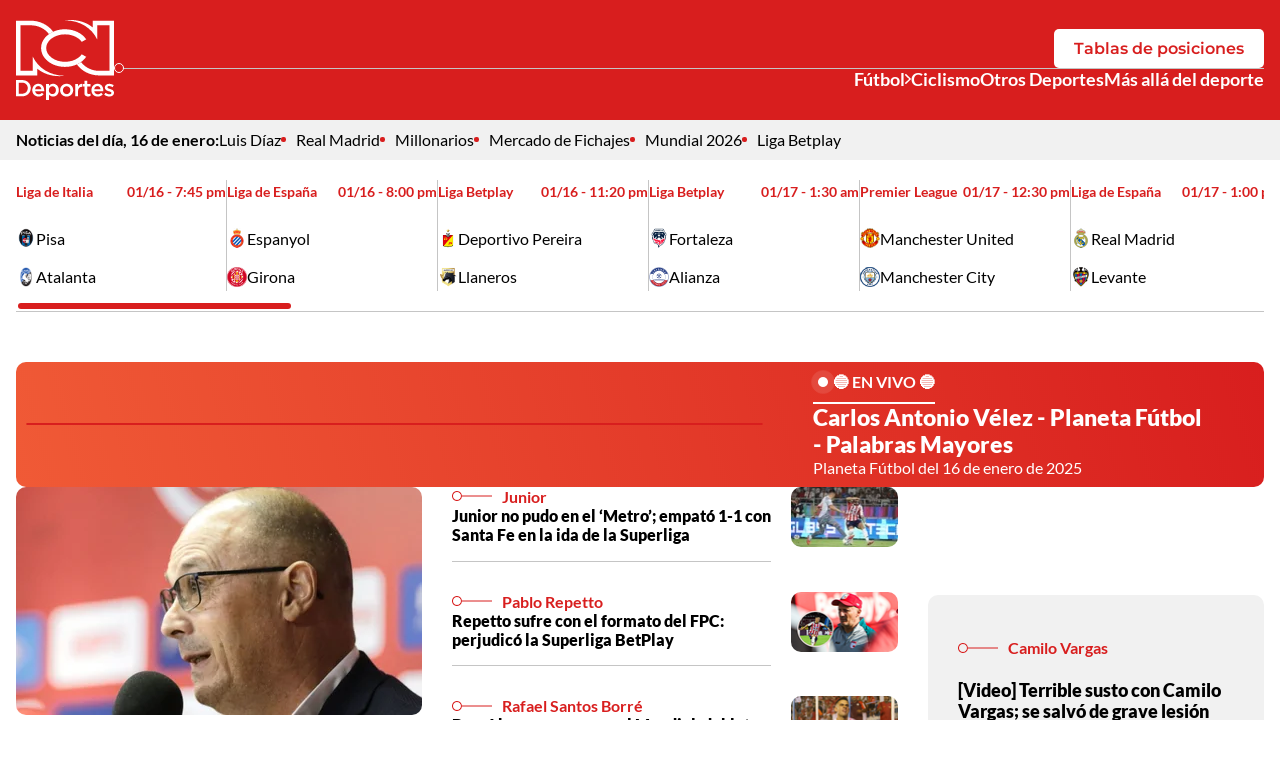

--- FILE ---
content_type: text/html; charset=utf-8
request_url: https://www.deportesrcn.com/
body_size: 15626
content:
<!DOCTYPE html>
<html lang="es">
<head>
    <title>Deportes RCN | Principales noticias de deportes en Colombia y el mundo</title>
    
    <link rel="preconnect" href="https://i.deportesrcn.com">
    <link rel="preconnect" href="https://omo.akamai.opta.net">
    
    
            <noscript>
                <link rel="stylesheet" href="https://i.deportesrcn.com/__assets/assets/v0.1.0/desktop-home-D0TSjc99.css" />
            </noscript>
            <link rel="preload" href="https://i.deportesrcn.com/__assets/assets/v0.1.0/desktop-home-D0TSjc99.css" as="style" />
                <style>
                    @font-face{font-family:Lato;font-style:italic;font-weight:100;font-display:swap;src:url(https://i.deportesrcn.com/__assets/assets/v0.1.0/fonts/S6u-w4BMUTPHjxsIPx-mPCLQ7A-fWuQuozl.woff2) format('woff2');unicode-range:U+0100-02BA,U+02BD-02C5,U+02C7-02CC,U+02CE-02D7,U+02DD-02FF,U+0304,U+0308,U+0329,U+1D00-1DBF,U+1E00-1E9F,U+1EF2-1EFF,U+2020,U+20A0-20AB,U+20AD-20C0,U+2113,U+2C60-2C7F,U+A720-A7FF}@font-face{font-family:Lato;font-style:italic;font-weight:100;font-display:swap;src:url(https://i.deportesrcn.com/__assets/assets/v0.1.0/fonts/S6u-w4BMUTPHjxsIPx-oPCI-T4bLkjYz.woff2) format('woff2');unicode-range:U+0000-00FF,U+0131,U+0152-0153,U+02BB-02BC,U+02C6,U+02DA,U+02DC,U+0304,U+0308,U+0329,U+2000-206F,U+20AC,U+2122,U+2191,U+2193,U+2212,U+2215,U+FEFF,U+FFFD}@font-face{font-family:Lato;font-style:italic;font-weight:300;font-display:swap;src:url(https://i.deportesrcn.com/__assets/assets/v0.1.0/fonts/S6u_w4BMUTPHjxsI9w2_FQft1dw-BzDsqm_o.woff2) format('woff2');unicode-range:U+0100-02BA,U+02BD-02C5,U+02C7-02CC,U+02CE-02D7,U+02DD-02FF,U+0304,U+0308,U+0329,U+1D00-1DBF,U+1E00-1E9F,U+1EF2-1EFF,U+2020,U+20A0-20AB,U+20AD-20C0,U+2113,U+2C60-2C7F,U+A720-A7FF}@font-face{font-family:Lato;font-style:italic;font-weight:300;font-display:swap;src:url(https://i.deportesrcn.com/__assets/assets/v0.1.0/fonts/S6u_w4BMUTPHjxsI9w2_Gwft-CK90s4zi.woff2) format('woff2');unicode-range:U+0000-00FF,U+0131,U+0152-0153,U+02BB-02BC,U+02C6,U+02DA,U+02DC,U+0304,U+0308,U+0329,U+2000-206F,U+20AC,U+2122,U+2191,U+2193,U+2212,U+2215,U+FEFF,U+FFFD}@font-face{font-family:Lato;font-style:italic;font-weight:400;font-display:swap;src:url(https://i.deportesrcn.com/__assets/assets/v0.1.0/fonts/S6u8w4BMUTPHjxsAUi-qJCY-Dg-ZdBy0.woff2) format('woff2');unicode-range:U+0100-02BA,U+02BD-02C5,U+02C7-02CC,U+02CE-02D7,U+02DD-02FF,U+0304,U+0308,U+0329,U+1D00-1DBF,U+1E00-1E9F,U+1EF2-1EFF,U+2020,U+20A0-20AB,U+20AD-20C0,U+2113,U+2C60-2C7F,U+A720-A7FF}@font-face{font-family:Lato;font-style:italic;font-weight:400;font-display:swap;src:url(https://i.deportesrcn.com/__assets/assets/v0.1.0/fonts/S6u8w4BMUTPHjxsAXC-q-Dc0B1559.woff2) format('woff2');unicode-range:U+0000-00FF,U+0131,U+0152-0153,U+02BB-02BC,U+02C6,U+02DA,U+02DC,U+0304,U+0308,U+0329,U+2000-206F,U+20AC,U+2122,U+2191,U+2193,U+2212,U+2215,U+FEFF,U+FFFD}@font-face{font-family:Lato;font-style:italic;font-weight:700;font-display:swap;src:url(https://i.deportesrcn.com/__assets/assets/v0.1.0/fonts/S6u_w4BMUTPHjxsI5wq_FQft1dw-COy6bFiU.woff2) format('woff2');unicode-range:U+0100-02BA,U+02BD-02C5,U+02C7-02CC,U+02CE-02D7,U+02DD-02FF,U+0304,U+0308,U+0329,U+1D00-1DBF,U+1E00-1E9F,U+1EF2-1EFF,U+2020,U+20A0-20AB,U+20AD-20C0,U+2113,U+2C60-2C7F,U+A720-A7FF}@font-face{font-family:Lato;font-style:italic;font-weight:700;font-display:swap;src:url(https://i.deportesrcn.com/__assets/assets/v0.1.0/fonts/S6u_w4BMUTPHjxsI5wq_Gwft-Jzc1y7Yy.woff2) format('woff2');unicode-range:U+0000-00FF,U+0131,U+0152-0153,U+02BB-02BC,U+02C6,U+02DA,U+02DC,U+0304,U+0308,U+0329,U+2000-206F,U+20AC,U+2122,U+2191,U+2193,U+2212,U+2215,U+FEFF,U+FFFD}@font-face{font-family:Lato;font-style:italic;font-weight:900;font-display:swap;src:url(https://i.deportesrcn.com/__assets/assets/v0.1.0/fonts/S6u_w4BMUTPHjxsI3wi_FQft1dw-B8k3ZoVS.woff2) format('woff2');unicode-range:U+0100-02BA,U+02BD-02C5,U+02C7-02CC,U+02CE-02D7,U+02DD-02FF,U+0304,U+0308,U+0329,U+1D00-1DBF,U+1E00-1E9F,U+1EF2-1EFF,U+2020,U+20A0-20AB,U+20AD-20C0,U+2113,U+2C60-2C7F,U+A720-A7FF}@font-face{font-family:Lato;font-style:italic;font-weight:900;font-display:swap;src:url(https://i.deportesrcn.com/__assets/assets/v0.1.0/fonts/S6u_w4BMUTPHjxsI3wi_Gwft-BavPsJuJ.woff2) format('woff2');unicode-range:U+0000-00FF,U+0131,U+0152-0153,U+02BB-02BC,U+02C6,U+02DA,U+02DC,U+0304,U+0308,U+0329,U+2000-206F,U+20AC,U+2122,U+2191,U+2193,U+2212,U+2215,U+FEFF,U+FFFD}@font-face{font-family:Lato;font-style:normal;font-weight:100;font-display:swap;src:url(https://i.deportesrcn.com/__assets/assets/v0.1.0/fonts/S6u8w4BMUTPHh30AUi-qJCY-qch5WNak.woff2) format('woff2');unicode-range:U+0100-02BA,U+02BD-02C5,U+02C7-02CC,U+02CE-02D7,U+02DD-02FF,U+0304,U+0308,U+0329,U+1D00-1DBF,U+1E00-1E9F,U+1EF2-1EFF,U+2020,U+20A0-20AB,U+20AD-20C0,U+2113,U+2C60-2C7F,U+A720-A7FF}@font-face{font-family:Lato;font-style:normal;font-weight:100;font-display:swap;src:url(https://i.deportesrcn.com/__assets/assets/v0.1.0/fonts/S6u8w4BMUTPHh30AXC-q-Dw0I1B7H.woff2) format('woff2');unicode-range:U+0000-00FF,U+0131,U+0152-0153,U+02BB-02BC,U+02C6,U+02DA,U+02DC,U+0304,U+0308,U+0329,U+2000-206F,U+20AC,U+2122,U+2191,U+2193,U+2212,U+2215,U+FEFF,U+FFFD}@font-face{font-family:Lato;font-style:normal;font-weight:300;font-display:swap;src:url(https://i.deportesrcn.com/__assets/assets/v0.1.0/fonts/S6u9w4BMUTPHh7USSwaPGR_p-CYtq150c.woff2) format('woff2');unicode-range:U+0100-02BA,U+02BD-02C5,U+02C7-02CC,U+02CE-02D7,U+02DD-02FF,U+0304,U+0308,U+0329,U+1D00-1DBF,U+1E00-1E9F,U+1EF2-1EFF,U+2020,U+20A0-20AB,U+20AD-20C0,U+2113,U+2C60-2C7F,U+A720-A7FF}@font-face{font-family:Lato;font-style:normal;font-weight:300;font-display:swap;src:url(https://i.deportesrcn.com/__assets/assets/v0.1.0/fonts/S6u9w4BMUTPHh7USSwiPGQ-BP2wSCML.woff2) format('woff2');unicode-range:U+0000-00FF,U+0131,U+0152-0153,U+02BB-02BC,U+02C6,U+02DA,U+02DC,U+0304,U+0308,U+0329,U+2000-206F,U+20AC,U+2122,U+2191,U+2193,U+2212,U+2215,U+FEFF,U+FFFD}@font-face{font-family:Lato;font-style:normal;font-weight:400;font-display:swap;src:url(https://i.deportesrcn.com/__assets/assets/v0.1.0/fonts/S6uyw4BMUTPHjxAwXjeu-CK4GAP86.woff2) format('woff2');unicode-range:U+0100-02BA,U+02BD-02C5,U+02C7-02CC,U+02CE-02D7,U+02DD-02FF,U+0304,U+0308,U+0329,U+1D00-1DBF,U+1E00-1E9F,U+1EF2-1EFF,U+2020,U+20A0-20AB,U+20AD-20C0,U+2113,U+2C60-2C7F,U+A720-A7FF}@font-face{font-family:Lato;font-style:normal;font-weight:400;font-display:swap;src:url(https://i.deportesrcn.com/__assets/assets/v0.1.0/fonts/S6uyw4BMUTPHjx4wXg-BEhtfm5r.woff2) format('woff2');unicode-range:U+0000-00FF,U+0131,U+0152-0153,U+02BB-02BC,U+02C6,U+02DA,U+02DC,U+0304,U+0308,U+0329,U+2000-206F,U+20AC,U+2122,U+2191,U+2193,U+2212,U+2215,U+FEFF,U+FFFD}@font-face{font-family:Lato;font-style:normal;font-weight:700;font-display:swap;src:url(https://i.deportesrcn.com/__assets/assets/v0.1.0/fonts/S6u9w4BMUTPHh6UVSwaPGR_p-C6gwlRgY.woff2) format('woff2');unicode-range:U+0100-02BA,U+02BD-02C5,U+02C7-02CC,U+02CE-02D7,U+02DD-02FF,U+0304,U+0308,U+0329,U+1D00-1DBF,U+1E00-1E9F,U+1EF2-1EFF,U+2020,U+20A0-20AB,U+20AD-20C0,U+2113,U+2C60-2C7F,U+A720-A7FF}@font-face{font-family:Lato;font-style:normal;font-weight:700;font-display:swap;src:url(https://i.deportesrcn.com/__assets/assets/v0.1.0/fonts/S6u9w4BMUTPHh6UVSwiPGQ-BUGMgin4.woff2) format('woff2');unicode-range:U+0000-00FF,U+0131,U+0152-0153,U+02BB-02BC,U+02C6,U+02DA,U+02DC,U+0304,U+0308,U+0329,U+2000-206F,U+20AC,U+2122,U+2191,U+2193,U+2212,U+2215,U+FEFF,U+FFFD}@font-face{font-family:Lato;font-style:normal;font-weight:900;font-display:swap;src:url(https://i.deportesrcn.com/__assets/assets/v0.1.0/fonts/S6u9w4BMUTPHh50XSwaPGR_p-BhetttCG.woff2) format('woff2');unicode-range:U+0100-02BA,U+02BD-02C5,U+02C7-02CC,U+02CE-02D7,U+02DD-02FF,U+0304,U+0308,U+0329,U+1D00-1DBF,U+1E00-1E9F,U+1EF2-1EFF,U+2020,U+20A0-20AB,U+20AD-20C0,U+2113,U+2C60-2C7F,U+A720-A7FF}@font-face{font-family:Lato;font-style:normal;font-weight:900;font-display:swap;src:url(https://i.deportesrcn.com/__assets/assets/v0.1.0/fonts/S6u9w4BMUTPHh50XSwiPGQ-C3uaq3BA.woff2) format('woff2');unicode-range:U+0000-00FF,U+0131,U+0152-0153,U+02BB-02BC,U+02C6,U+02DA,U+02DC,U+0304,U+0308,U+0329,U+2000-206F,U+20AC,U+2122,U+2191,U+2193,U+2212,U+2215,U+FEFF,U+FFFD}@font-face{font-family:Montserrat;font-style:italic;font-weight:100 900;font-display:swap;src:url(https://i.deportesrcn.com/__assets/assets/v0.1.0/fonts/JTUQjIg1_i6t8kCHKm459WxRxC7mw9c-B5MGXMAg.woff2) format('woff2');unicode-range:U+0460-052F,U+1C80-1C8A,U+20B4,U+2DE0-2DFF,U+A640-A69F,U+FE2E-FE2F}@font-face{font-family:Montserrat;font-style:italic;font-weight:100 900;font-display:swap;src:url(https://i.deportesrcn.com/__assets/assets/v0.1.0/fonts/JTUQjIg1_i6t8kCHKm459WxRzS7mw9c-CVbpa0t4.woff2) format('woff2');unicode-range:U+0301,U+0400-045F,U+0490-0491,U+04B0-04B1,U+2116}@font-face{font-family:Montserrat;font-style:italic;font-weight:100 900;font-display:swap;src:url(https://i.deportesrcn.com/__assets/assets/v0.1.0/fonts/JTUQjIg1_i6t8kCHKm459WxRxi7mw9c-BGJhoCPh.woff2) format('woff2');unicode-range:U+0102-0103,U+0110-0111,U+0128-0129,U+0168-0169,U+01A0-01A1,U+01AF-01B0,U+0300-0301,U+0303-0304,U+0308-0309,U+0323,U+0329,U+1EA0-1EF9,U+20AB}@font-face{font-family:Montserrat;font-style:italic;font-weight:100 900;font-display:swap;src:url(https://i.deportesrcn.com/__assets/assets/v0.1.0/fonts/JTUQjIg1_i6t8kCHKm459WxRxy7mw9c-C8utfXoj.woff2) format('woff2');unicode-range:U+0100-02BA,U+02BD-02C5,U+02C7-02CC,U+02CE-02D7,U+02DD-02FF,U+0304,U+0308,U+0329,U+1D00-1DBF,U+1E00-1E9F,U+1EF2-1EFF,U+2020,U+20A0-20AB,U+20AD-20C0,U+2113,U+2C60-2C7F,U+A720-A7FF}@font-face{font-family:Montserrat;font-style:italic;font-weight:100 900;font-display:swap;src:url(https://i.deportesrcn.com/__assets/assets/v0.1.0/fonts/JTUQjIg1_i6t8kCHKm459WxRyS7m-jzfX-GOl.woff2) format('woff2');unicode-range:U+0000-00FF,U+0131,U+0152-0153,U+02BB-02BC,U+02C6,U+02DA,U+02DC,U+0304,U+0308,U+0329,U+2000-206F,U+20AC,U+2122,U+2191,U+2193,U+2212,U+2215,U+FEFF,U+FFFD}@font-face{font-family:Montserrat;font-style:normal;font-weight:100 900;font-display:swap;src:url(https://i.deportesrcn.com/__assets/assets/v0.1.0/fonts/JTUSjIg1_i6t8kCHKm459WRhyzbi-CO5hGrJv.woff2) format('woff2');unicode-range:U+0460-052F,U+1C80-1C8A,U+20B4,U+2DE0-2DFF,U+A640-A69F,U+FE2E-FE2F}@font-face{font-family:Montserrat;font-style:normal;font-weight:100 900;font-display:swap;src:url(https://i.deportesrcn.com/__assets/assets/v0.1.0/fonts/JTUSjIg1_i6t8kCHKm459W1hyzbi-EAA9jha_.woff2) format('woff2');unicode-range:U+0301,U+0400-045F,U+0490-0491,U+04B0-04B1,U+2116}@font-face{font-family:Montserrat;font-style:normal;font-weight:100 900;font-display:swap;src:url(https://i.deportesrcn.com/__assets/assets/v0.1.0/fonts/JTUSjIg1_i6t8kCHKm459WZhyzbi-k7S-YeeD.woff2) format('woff2');unicode-range:U+0102-0103,U+0110-0111,U+0128-0129,U+0168-0169,U+01A0-01A1,U+01AF-01B0,U+0300-0301,U+0303-0304,U+0308-0309,U+0323,U+0329,U+1EA0-1EF9,U+20AB}@font-face{font-family:Montserrat;font-style:normal;font-weight:100 900;font-display:swap;src:url(https://i.deportesrcn.com/__assets/assets/v0.1.0/fonts/JTUSjIg1_i6t8kCHKm459Wdhyzbi-BsZE-iaG.woff2) format('woff2');unicode-range:U+0100-02BA,U+02BD-02C5,U+02C7-02CC,U+02CE-02D7,U+02DD-02FF,U+0304,U+0308,U+0329,U+1D00-1DBF,U+1E00-1E9F,U+1EF2-1EFF,U+2020,U+20A0-20AB,U+20AD-20C0,U+2113,U+2C60-2C7F,U+A720-A7FF}@font-face{font-family:Montserrat;font-style:normal;font-weight:100 900;font-display:swap;src:url(https://i.deportesrcn.com/__assets/assets/v0.1.0/fonts/JTUSjIg1_i6t8kCHKm459Wlhyw-l_AIctKy.woff2) format('woff2');unicode-range:U+0000-00FF,U+0131,U+0152-0153,U+02BB-02BC,U+02C6,U+02DA,U+02DC,U+0304,U+0308,U+0329,U+2000-206F,U+20AC,U+2122,U+2191,U+2193,U+2212,U+2215,U+FEFF,U+FFFD}
                </style>
    
    <meta charset="utf-8" />
<meta http-equiv="x-ua-compatible" content="ie=edge">
<meta name="viewport" content="width=device-width, initial-scale=1.0">
<meta name="author" content="Deportes RCN" />
<meta name="version" content="0.1.15.0" />
	<meta name="description" content="Noticias y actualidad sobre la Selecci&#xF3;n Colombia de f&#xFA;tbol, f&#xFA;tbol RCN, ciclismo y otros deportes. Novedades de los deportistas colombianos en el mundo." />
	<link href="https://www.deportesrcn.com/" rel="canonical">

	<meta name="robots" content="index, follow, max-image-preview:large">
		<meta name="googlebot" content="index, follow">

            <meta name="twitter:card" content="summary" />
            <meta name="twitter:site" content="@DeportesRCN" />
            <meta name="twitter:title" content="Deportes RCN | Principales noticias de deportes en Colombia y el mundo" />
            <meta name="twitter:description" content="Noticias y actualidad sobre la Selecci&#xF3;n Colombia de f&#xFA;tbol, f&#xFA;tbol RCN, ciclismo y otros deportes. Novedades de los deportistas colombianos en el mundo." />
            <meta name="twitter:image" content="https://i.deportesrcn.com/img/site-default.jpg?w=1280" />

    <meta property="og:site_name" content="Deportes RCN">
    <meta property="og:title" content="Deportes RCN | Principales noticias de deportes en Colombia y el mundo" />
    <meta property="og:type" content="website" />
    <meta property="og:url" content="https://www.deportesrcn.com/" />
    <meta property="og:image" content="https://i.deportesrcn.com/img/site-default.jpg?w=1280" />
    <meta property="og:image:type" content="image/jpeg" />
    <meta property="og:image:alt" content="Deportes RCN | Principales noticias de deportes en Colombia y el mundo" />
    <meta property="og:image:width" content="1280" />
    <meta property="og:image:height" content="720" />
    <meta property="og:description" content="Noticias y actualidad sobre la Selecci&#xF3;n Colombia de f&#xFA;tbol, f&#xFA;tbol RCN, ciclismo y otros deportes. Novedades de los deportistas colombianos en el mundo." />
    <meta property="og:locale" content="es_CO" />
    <!--Whatsapp-->
    <meta property="og:image" content="https://i.deportesrcn.com/img/site-default.jpg?w=400&amp;r=1_1" />
    <meta property="og:image:type" content="image/jpeg" />




<link rel="apple-touch-icon" sizes="180x180" href="https://i.deportesrcn.com/__assets/favicon/apple-touch-icon.png" />
<link rel="shortcut icon" href="https://i.deportesrcn.com/__assets/favicon/favicon.ico" />
<link rel="icon" type="image/svg+xml" href="https://i.deportesrcn.com/__assets/favicon/favicon.svg" />

    <meta property="article:published_time" content="01/16/2026 05:58:51 -05:00" />
    <meta property="article:modified_time" content="01/16/2026 05:58:51 -05:00" />
        <meta property="mrf:sections" content="Home">


	<script type="application/ld&#x2B;json">
		{"url":"https://www.deportesrcn.com","potentialAction":[],"@context":"http://schema.org","@type":"WebSite"}
	</script>
	<script type="application/ld&#x2B;json">
		{"@id":"https://www.deportesrcn.com/#publisher","name":"Deportes RCN","logo":{"url":"https://i.deportesrcn.com/img/logo.jpg","width":321,"height":327,"@context":"http://schema.org","@type":"ImageObject"},"url":"https://www.deportesrcn.com","sameAs":["https://www.facebook.com/deportesrcn","https://www.instagram.com/deportesrcn","https://x.com/DeportesRCN","https://www.youtube.com/@DeportesRCN","https://www.tiktok.com/@deportesrcn","https://www.threads.com/@deportesrcn"],"address":{"streetAddress":"Calle 37 # 13a-19","addressLocality":"Bogotá D.C","postalCode":"110311","addressRegion":"Bogotá D.C","addressCountry":"CO","@context":"http://schema.org","@type":"PostalAddress"},"@context":"http://schema.org","@type":"NewsMediaOrganization"}
	</script>

<script async src="//i.e-planning.net/layers/hbdfp.js" id="hbepl" data-isv="us.img.e-planning.net" data-sv="ads.us.e-planning.net" data-ci="2a4fe" data-proxy=true></script>        <script>
            dataLayer = [{
                'isMobile': false,
            }];
        </script>

<!-- Google Tag Manager -->
<script>
    (function(w,d,s,l,i){w[l]=w[l]||[];w[l].push({'gtm.start':
    new Date().getTime(),event:'gtm.js'});var f=d.getElementsByTagName(s)[0],
    j=d.createElement(s),dl=l!='dataLayer'?'&l='+l:'';j.async=true;j.src=
    'https://www.googletagmanager.com/gtm.js?id='+i+dl;f.parentNode.insertBefore(j,f);
    })(window,document,'script','dataLayer','GTM-5584JCX3');</script>
<!-- End Google Tag Manager -->    <script>
        var youtubeIframeReady = false;
        function onYouTubeIframeAPIReady() {
            youtubeIframeReady = true;
        }
    </script>
</head>
<body>
        <!-- Google Tag Manager (noscript) -->
        <noscript>
            <iframe src="https://www.googletagmanager.com/ns.html?id=GTM-5584JCX3"
                    height="0" width="0" style="display:none;visibility:hidden" title="ga"></iframe>
        </noscript>
        <!-- End Google Tag Manager (noscript) -->
    <style id="loading-styles">
    .loading_screen {
        background: linear-gradient(to bottom, #f9f9f9 10%, #eeeff3 100%);
        left: 0;
        height: 100%;
        position: fixed;
        top: 0;
        width: 100%;
        z-index: 10000;
        display: flex;
        flex-direction: column;
        justify-content: center;
        align-items: center;
        gap: 10px;
    }

        .loading_screen svg {
            width: auto;
            height: 120px;
            padding: 2px;
            background: transparent;
            fill: #D82027;
            animation: blink-fill 1s infinite;
        }

    .loader {
        width: 50px;
        aspect-ratio: 2;
        --background-dots: no-repeat radial-gradient(circle closest-side,#D82027 70%,#0000);
        background: var(--background-dots) 0% 50%, var(--background-dots) 50% 50%, var(--background-dots) 100% 50%;
        background-size: calc(100%/3) 50%;
        animation: loader-animation 1s infinite linear;
        margin: 0 auto;
    }

    @keyframes blink-fill {
        0%, 100% {
            fill: #D82027;
        }

        50% {
            fill: #f05a36;
        }
    }

    @keyframes loader-animation {
        20% {
            background-position: 0% 0%, 50% 50%,100% 50%
        }

        40% {
            background-position: 0% 100%, 50% 0%,100% 50%
        }

        60% {
            background-position: 0% 50%, 50% 100%,100% 0%
        }

        80% {
            background-position: 0% 50%, 50% 50%,100% 100%
        }
    }

</style>
<style id="hide-principal">
    #principal-html {
        display: none;
    }
</style>

<div class="loading_screen">
    <svg id="Layer_1" data-name="Layer 1" version="1.1" xmlns="http://www.w3.org/2000/svg" x="0px" y="0px"
         viewBox="0 0 300 245.4">
        <g>
            <path class="st0" d="M234.7,2.2v20.5C213.9,5.8,184.3-3.4,150.4,1.2c47.3,0.3,82.2,24.7,98.3,58.9V16.2h37.2V156h-31.4
                    c-22.1,0-42.8-10.1-55.5-27c0,0-0.1,0.1-0.1,0.1c6.5-4.6,11.9-10,15.9-16.1l-13.6-7.7c-2.4,3.4-5.5,6.6-9.2,9.5
                    c-11.1,8.8-26,13.6-42.1,13.6c-16.1,0-31-4.8-42.1-13.6c-10-7.9-15.5-18-15.5-28.6s5.5-20.7,15.5-28.6C119,48.8,133.9,44,150,44
                    c16.1,0,31,4.8,42.1,13.6c3.7,2.9,6.7,6.1,9.2,9.5l13.6-7.7c-12.2-18.4-36.7-31-64.9-31c-13.2,0-25.6,2.8-36.3,7.6c0,0,0.1,0,0.1,0
                    C98.4,14.9,72.8,2.2,45.5,2.2H0V170h65.3v-20.5c20.8,16.9,50.4,26.1,84.2,21.5c-47.3-0.3-82.2-24.7-98.3-58.9V156H14.1V16.2h31.4
                    c22.1,0,42.8,10.1,55.5,27C86.1,53.8,76.8,69.1,76.8,86.1c0,31.9,32.8,57.7,73.2,57.7c13.4,0,25.9-2.8,36.7-7.8
                    c-0.1,0.1-0.3,0.1-0.4,0.2c15.4,21,40.9,33.8,68.3,33.8H300V2.2H234.7z" />
            <path class="st0" d="M18.6,184.1H0V234h18.6c15.7,0,26.5-10.8,26.5-24.9S34.3,184.1,18.6,184.1z M18.6,226l-9.8,0v-33.9h9.8
                    c10.5,0,17.3,7.1,17.3,17C35.9,218.9,29.1,226,18.6,226z" />
            <path class="st0" d="M68.2,195.6c-10.8,0-18.4,8.8-18.4,19.6c0,11.8,8.4,19.7,19.3,19.7c6.9,0,11.8-2.8,15.4-7.1l-5.1-4.5
                    c-3,2.9-6,4.5-10.2,4.5c-5.6,0-9.9-3.4-10.8-9.5h27.7c0.1-0.4,0.1-1.8,0.1-2.4C86.3,205,80.2,195.6,68.2,195.6z M58.4,212.5
                    c0.8-5.8,4.5-9.9,9.8-9.9c5.7,0,9,4.3,9.5,9.9H58.4z" />
            <path class="st0" d="M113.5,195.5c-6.1,0-10,3.1-12.8,7.1v-6.3h-8.6v49h8.6v-17.2c2.6,3.5,6.6,6.6,12.8,6.6c9,0,17.5-6.9,17.5-19.5
                    C131,202.6,122.4,195.5,113.5,195.5z M111.5,227.3c-5.8,0-11-4.7-11-12c0-7.3,5.1-12.2,11-12.2c5.8,0,10.8,4.8,10.8,12
                    C122.2,222.4,117.3,227.3,111.5,227.3z" />
            <path class="st0" d="M155,195.6c-11.5,0-20.1,8.9-20.1,19.7s8.3,19.6,20,19.6c11.6,0,20.2-8.7,20.2-19.6S166.6,195.6,155,195.6z
                    M155,227.3c-6.7,0-11.5-5.4-11.5-12.1c0-6.7,4.6-12.1,11.3-12.1s11.5,5.5,11.5,12.1h0C166.5,221.9,161.8,227.3,155,227.3z" />
            <path class="st0" d="M189.6,204.8v-8.5H181V234h8.6v-14.3c0-10,5.3-14.9,12.8-14.9h0.5v-9.1C196.3,195.3,192,199.2,189.6,204.8z" />
            <path class="st0" d="M218,186h-8.6v10.3h-4.8v7.4h4.8v19.8c0,8.3,4.5,11,10.8,11c3.2,0,5.6-0.7,7.8-1.9v-7.1
                    c-1.7,0.9-3.4,1.3-5.4,1.3c-2.9,0-4.6-1.4-4.6-4.7v-18.5h10.1v-7.4H218V186z" />
            <path class="st0" d="M249.2,195.6c-10.8,0-18.4,8.8-18.4,19.6h0c0,11.8,8.4,19.7,19.3,19.7c6.9,0,11.8-2.8,15.4-7.1l-5.1-4.5
                    c-3,2.9-6,4.5-10.2,4.5c-5.6,0-9.9-3.4-10.8-9.5h27.7c0.1-0.4,0.1-1.8,0.1-2.4C267.2,205,261.2,195.6,249.2,195.6z M239.4,212.5
                    c0.8-5.8,4.5-9.9,9.8-9.9c5.7,0,9,4.3,9.5,9.9H239.4z" />
            <path class="st0" d="M288.3,211.7L288.3,211.7c-0.2-0.1-0.5-0.1-0.7-0.2c-4.1-1.3-7.8-2.5-7.8-5.1c0-2.3,1.9-3.9,5.3-3.9
                    c3.1,0,7,1.4,10.6,3.6l3.4-6.1c-4-2.6-9.1-4.3-13.8-4.3c-7.5,0-13.4,4.1-13.4,11.5c0,7.3,6.2,9.6,11.8,11.3
                    c0.2,0.1,0.4,0.1,0.6,0.2c4.1,1.2,7.8,2.2,7.8,5c0,2.8-2,4.2-5.8,4.2c-3.9,0-8.3-1.6-12.3-4.6l-3.8,5.9c4.7,3.7,10.6,5.6,16,5.6
                    c7.8,0,14-3.9,14-11.8C300,215.9,293.8,213.4,288.3,211.7z" />
        </g>
    </svg>
    <div class="loader"></div>
</div>
<script>
    var loadingRemoved = false;
    var cleanLoading = function () {
        if (!loadingRemoved) {
            loadingRemoved = true;
            document.getElementById('hide-principal').remove();
            document.getElementsByClassName('loading_screen')[0].remove();
        }
    }
</script>
    <div id="principal-html" class="home-page">
        

    <header data-mrf-recirculation="Header">
        <div class="top">
            <div class="container">
                <a href="/" class="logo-dprcn-header">
                    <img src="https://i.deportesrcn.com/media/logos/2025/12/03/232306/logo-deportes-rcn-vertical.svg" alt="Logo Deportes RCN Vertical" width="98" height="80" />
                </a>
                <div class="wrap-actions">
                    <a class="btn white" href="/futbol/competiciones/liga-betplay">Tablas de posiciones</a>
                    <hr class="hr-with-circle" />
                    <nav class="nav-sections" aria-label="Main Navigation">
                                <div class="wrap-sub-list">
                                    <div class="nav-link sub">
                                        <a href="https://www.deportesrcn.com/futbol">F&#xFA;tbol</a>
                                        <button @click="toggleSubMenu" aria-label="Ver Secciones relacionadas a F&#xFA;tbol">
                                            <svg class="icon-arrow" width="640" height="1024" viewBox="0 0 640 1024" preserveAspectRatio="xMinYMin" aria-hidden="true" focusable="false"><use href="/ui/v2/icons.svg#icon-arrow"></use></svg>
                                        </button>
                                    </div>
                                    <ul class="sub-list" v-bind:class="{ show: isSubMenuOpen }">
                                            <li>
                                                <a href="https://www.deportesrcn.com/futbol/liga-betplay" class="nav-sub-link">Liga Betplay</a>
                                            </li>
                                            <li>
                                                <a href="https://www.deportesrcn.com/futbol/seleccion-colombia" class="nav-sub-link">Selecci&#xF3;n Colombia</a>
                                            </li>
                                    </ul>
                                </div>
                                <a class="nav-link" href="https://www.deportesrcn.com/ciclismo">Ciclismo</a>
                                <a class="nav-link" href="https://www.deportesrcn.com/otros-deportes ">Otros Deportes</a>
                                <a class="nav-link" href="https://www.deportesrcn.com/mas-alla-del-deporte">M&#xE1;s all&#xE1; del deporte</a>
                    </nav>
                </div>
            </div>
        </div>
        <sub-header></sub-header>
<match-bar-scroll class=""></match-bar-scroll>    </header>
    <header class="fixed" v-bind:class="{ show: scrollPosition > 100 }" data-mrf-recirculation="Header">
        <div class="top">
            <div class="container">
                <a href="/" class="logo-dprcn-header">
                    <img src="https://i.deportesrcn.com/media/logos/2025/12/03/232307/logo-deportes-rcn-horizontal.svg" alt="Logo Deportes RCN Horizontal" width="205" height="50" />
                </a>
                <button class="close-gallery" v-if="isGalleryOpen" @click="setGalleryIdx()" aria-label="Cerrar Detalle de Galería">
                    <svg class="icon-close" width="1024" height="1024" viewBox="0 0 1024 1024" preserveAspectRatio="xMinYMin" aria-hidden="true" focusable="false"><use href="/ui/v2/icons.svg#icon-close"></use></svg>
                </button>
                <div class="wrap-actions-fixed" v-else>
                    <a class="btn" href="/futbol/competiciones/liga-betplay">Tablas de posiciones</a>
                </div>
            </div>
        </div>
        <sub-header></sub-header>
<match-bar-scroll class="compact"></match-bar-scroll>    </header>

        <main class="wrapper-main">
            
<h1 class="hide">Deportes RCN | Principales noticias de deportes en Colombia y el mundo</h1>

    <section class="live-section container" data-mrf-recirculation="En vivo">
        <div class="lazyload" data-embed-type="youtube" data-embed-id="tg2tTLajGek"></div>
        <div class="info-live">
            <div class="wrap-header">
                <div class="ping"></div>
                <span>
                    &#x1F535; EN VIVO &#x1F535;  
                </span>
            </div>
            <h2 class="title">Carlos Antonio V&#xE9;lez - Planeta F&#xFA;tbol - Palabras Mayores </h2>
            <p class="description">Planeta F&#xFA;tbol del 16 de enero de 2025</p>
        </div>
    </section>



    <section class="opening container" data-mrf-recirculation="Noticias Apertura">
        <div class="grid-news">

    <div class="news-1 ">

<a class="img-wrap" href="/futbol/santa-fe-se-encontro-el-gol-alfredo-arias-se-desahogo-tras-la-ida-de-la-superliga-144113">
    
    <img class="lazyload"
         alt="Alfredo Arias habl&#xF3; luego del empate de Junior ante Santa Fe"
         data-src="https://i.deportesrcn.com/media/news-images/2026/01/16/032708/alfredo-arias-hablo-luego-del-empate-junior-vs-santa-fe-1200x675.jpg"
         src="data:image/svg+xml,%3Csvg xmlns='http://www.w3.org/2000/svg' viewBox='0 0 1200 675'%3E%3C/svg%3E"
         height="675"
         width="1200"
         onerror="this.src='data:image/svg+xml,%3Csvg xmlns=\'http://www.w3.org/2000/svg\' viewBox=\'0 0 1200 675\'%3E%3C/svg%3E'" />
    <noscript>
        <img loading="lazy"
             alt="Alfredo Arias habl&#xF3; luego del empate de Junior ante Santa Fe"
             src="https://i.deportesrcn.com/media/news-images/2026/01/16/032708/alfredo-arias-hablo-luego-del-empate-junior-vs-santa-fe-1200x675.jpg?w=480"
             height="675"
             width="1200" />
    </noscript>

</a>
        
    <a class="kicker" href="/temas/junior">
        <svg class="icon-kicker" width="4096" height="1024" viewBox="0 0 4096 1024" preserveAspectRatio="xMinYMin" aria-hidden="true" focusable="false"><use href="/ui/v2/icons.svg#icon-kicker"></use></svg>
        <span class="title">Junior</span>
    </a>

        <h3 class="news-card-title">
            <a href="/futbol/santa-fe-se-encontro-el-gol-alfredo-arias-se-desahogo-tras-la-ida-de-la-superliga-144113">
                &quot;Santa Fe se encontr&#xF3; el gol&quot;: Alfredo Arias se desahog&#xF3; tras la ida de la Superliga
            </a>
        </h3>
            <div class="lead">
                Los Tiburones ahora viajar&#xE1;n a Bogot&#xE1; con la intenci&#xF3;n de conseguir el t&#xED;tulo como visitantes.
            </div>
    </div>



    <div class="news-2 ">
        <div class="info">
            
    <a class="kicker" href="/temas/junior">
        <svg class="icon-kicker" width="4096" height="1024" viewBox="0 0 4096 1024" preserveAspectRatio="xMinYMin" aria-hidden="true" focusable="false"><use href="/ui/v2/icons.svg#icon-kicker"></use></svg>
        <span class="title">Junior</span>
    </a>

            <h3 class="news-card-title">
                <a href="/futbol/junior-no-pudo-en-el-metro-empato-1-1-con-santa-fe-en-la-ida-de-la-superliga-144106">
                    Junior no pudo en el &#x2018;Metro&#x2019;; empat&#xF3; 1-1 con Santa Fe en la ida de la Superliga
                </a>
            </h3>
            <hr />
        </div>

<a class="img-wrap" href="/futbol/junior-no-pudo-en-el-metro-empato-1-1-con-santa-fe-en-la-ida-de-la-superliga-144106">
    
    <img class="lazyload"
         alt="Junior y Santa Fe"
         data-src="https://i.deportesrcn.com/media/news-images/2026/01/16/022550/juniorysantafe1-1200x675.jpg"
         src="data:image/svg+xml,%3Csvg xmlns='http://www.w3.org/2000/svg' viewBox='0 0 1200 675'%3E%3C/svg%3E"
         height="675"
         width="1200"
         onerror="this.src='data:image/svg+xml,%3Csvg xmlns=\'http://www.w3.org/2000/svg\' viewBox=\'0 0 1200 675\'%3E%3C/svg%3E'" />
    <noscript>
        <img loading="lazy"
             alt="Junior y Santa Fe"
             src="https://i.deportesrcn.com/media/news-images/2026/01/16/022550/juniorysantafe1-1200x675.jpg?w=480"
             height="675"
             width="1200" />
    </noscript>

</a>    </div>

    <div class="news-2 ">
        <div class="info">
            
    <a class="kicker" href="/temas/pablo-repetto">
        <svg class="icon-kicker" width="4096" height="1024" viewBox="0 0 4096 1024" preserveAspectRatio="xMinYMin" aria-hidden="true" focusable="false"><use href="/ui/v2/icons.svg#icon-kicker"></use></svg>
        <span class="title">Pablo Repetto</span>
    </a>

            <h3 class="news-card-title">
                <a href="/futbol/liga-betplay/repetto-sufre-con-el-formato-del-fpc-perjudico-la-superliga-betplay-144112">
                    Repetto sufre con el formato del FPC: perjudic&#xF3; la Superliga BetPlay
                </a>
            </h3>
            <hr />
        </div>

<a class="img-wrap" href="/futbol/liga-betplay/repetto-sufre-con-el-formato-del-fpc-perjudico-la-superliga-betplay-144112">
    
    <img class="lazyload"
         alt="Pablo Repetto dej&#xF3; contundente mensaje tras la final de la Superliga BetPlay."
         data-src="https://i.deportesrcn.com/media/news-images/2026/01/16/032533/pablorepettofinalsuperligabetplaysantafejunior-1200x675.png"
         src="data:image/svg+xml,%3Csvg xmlns='http://www.w3.org/2000/svg' viewBox='0 0 1200 675'%3E%3C/svg%3E"
         height="675"
         width="1200"
         onerror="this.src='data:image/svg+xml,%3Csvg xmlns=\'http://www.w3.org/2000/svg\' viewBox=\'0 0 1200 675\'%3E%3C/svg%3E'" />
    <noscript>
        <img loading="lazy"
             alt="Pablo Repetto dej&#xF3; contundente mensaje tras la final de la Superliga BetPlay."
             src="https://i.deportesrcn.com/media/news-images/2026/01/16/032533/pablorepettofinalsuperligabetplaysantafejunior-1200x675.png?w=480"
             height="675"
             width="1200" />
    </noscript>

</a>    </div>

    <div class="news-2 ">
        <div class="info">
            
    <a class="kicker" href="/temas/rafael-santos-borre">
        <svg class="icon-kicker" width="4096" height="1024" viewBox="0 0 4096 1024" preserveAspectRatio="xMinYMin" aria-hidden="true" focusable="false"><use href="/ui/v2/icons.svg#icon-kicker"></use></svg>
        <span class="title">Rafael Santos Borr&#xE9;</span>
    </a>

            <h3 class="news-card-title">
                <a href="/futbol/borre-busca-cupo-para-el-mundial-doblete-con-internacional-144107">
                    Borr&#xE9; busca cupo para el Mundial: doblete con Internacional
                </a>
            </h3>
            <hr />
        </div>

<a class="img-wrap" href="/futbol/borre-busca-cupo-para-el-mundial-doblete-con-internacional-144107">
    
    <img class="lazyload"
         alt="Borr&#xE9; se reporta con doblete con Internacional y suma puntos para ir al Mundial con la Selecci&#xF3;n Colombia."
         data-src="https://i.deportesrcn.com/media/news-images/2026/01/16/021342/rafaelborremundialinternacional-1200x675.png"
         src="data:image/svg+xml,%3Csvg xmlns='http://www.w3.org/2000/svg' viewBox='0 0 1200 675'%3E%3C/svg%3E"
         height="675"
         width="1200"
         onerror="this.src='data:image/svg+xml,%3Csvg xmlns=\'http://www.w3.org/2000/svg\' viewBox=\'0 0 1200 675\'%3E%3C/svg%3E'" />
    <noscript>
        <img loading="lazy"
             alt="Borr&#xE9; se reporta con doblete con Internacional y suma puntos para ir al Mundial con la Selecci&#xF3;n Colombia."
             src="https://i.deportesrcn.com/media/news-images/2026/01/16/021342/rafaelborremundialinternacional-1200x675.png?w=480"
             height="675"
             width="1200" />
    </noscript>

</a>    </div>

    <div class="news-2 ">
        <div class="info">
            
    <a class="kicker" href="/temas/junior">
        <svg class="icon-kicker" width="4096" height="1024" viewBox="0 0 4096 1024" preserveAspectRatio="xMinYMin" aria-hidden="true" focusable="false"><use href="/ui/v2/icons.svg#icon-kicker"></use></svg>
        <span class="title">Junior</span>
    </a>

            <h3 class="news-card-title">
                <a href="/futbol/teofilo-gutierrez-cometio-una-accion-infantil-se-fue-expulsado-en-junior-vs-santa-fe-144110">
                    Te&#xF3;filo Guti&#xE9;rrez cometi&#xF3; una acci&#xF3;n infantil se fue expulsado en Junior vs Santa Fe
                </a>
            </h3>
            <hr />
        </div>

<a class="img-wrap" href="/futbol/teofilo-gutierrez-cometio-una-accion-infantil-se-fue-expulsado-en-junior-vs-santa-fe-144110">
    
    <img class="lazyload"
         alt="Te&#xF3;filo Guti&#xE9;rrez se fue expulsado en Junior vs Santa Fe por Superliga"
         data-src="https://i.deportesrcn.com/media/news-images/2026/01/16/024511/teofilo-gutierrez-se-fue-expulsado-en-junior-vs-santa-fe-1200x675.jpg"
         src="data:image/svg+xml,%3Csvg xmlns='http://www.w3.org/2000/svg' viewBox='0 0 1200 675'%3E%3C/svg%3E"
         height="675"
         width="1200"
         onerror="this.src='data:image/svg+xml,%3Csvg xmlns=\'http://www.w3.org/2000/svg\' viewBox=\'0 0 1200 675\'%3E%3C/svg%3E'" />
    <noscript>
        <img loading="lazy"
             alt="Te&#xF3;filo Guti&#xE9;rrez se fue expulsado en Junior vs Santa Fe por Superliga"
             src="https://i.deportesrcn.com/media/news-images/2026/01/16/024511/teofilo-gutierrez-se-fue-expulsado-en-junior-vs-santa-fe-1200x675.jpg?w=480"
             height="675"
             width="1200" />
    </noscript>

</a>    </div>
        </div>
        <div class="last-col">
            <div id="gpt-ad-8" class="ad rectangle"></div>
            
    <div class="news-1 gray">

        
    <a class="kicker" href="/temas/camilo-vargas">
        <svg class="icon-kicker" width="4096" height="1024" viewBox="0 0 4096 1024" preserveAspectRatio="xMinYMin" aria-hidden="true" focusable="false"><use href="/ui/v2/icons.svg#icon-kicker"></use></svg>
        <span class="title">Camilo Vargas</span>
    </a>

        <h3 class="news-card-title">
            <a href="/futbol/video-terrible-susto-con-camilo-vargas-se-salvo-de-grave-lesion-jugando-en-atlas-144099">
                [Video] Terrible susto con Camilo Vargas; se salv&#xF3; de grave lesi&#xF3;n jugando en Atlas
            </a>
        </h3>
            <div class="lead">
                El arquero es una pieza clave del t&#xE9;cnico N&#xE9;stor Lorenzo en la Selecci&#xF3;n Colombia.
            </div>
    </div>



        </div>
    </section>


	<section class="editorial-banner container" data-mrf-recirculation="Banner de Contenido">
			<a href="https://www.deportesrcn.com/temas/mundial-2026" target="_blank">
				
    <img class="lazyload" alt="La Copa del Mundo 2026 en F&#xFA;tbol RCN" data-src="https://i.deportesrcn.com/media/ed-banner-desktop-images/2025/12/04/051017/bannereditorialrcncopadelmundodesktop-1400x320.png"
         src="data:image/svg+xml,%3Csvg xmlns='http://www.w3.org/2000/svg' viewBox='0 0 1400 320'%3E%3C/svg%3E"
         height="320" width="1400"
         onerror="this.src='data:image/svg+xml,%3Csvg xmlns=\'http://www.w3.org/2000/svg\' viewBox=\'0 0 1400 320\'%3E%3C/svg%3E'"
         aria-hidden="true" />
    <noscript>
        <img loading="lazy" alt="La Copa del Mundo 2026 en F&#xFA;tbol RCN" src="https://i.deportesrcn.com/media/ed-banner-desktop-images/2025/12/04/051017/bannereditorialrcncopadelmundodesktop-1400x320.png?w=480" height="320"
             width="1400" />
    </noscript>

			</a>
	</section>


    <section class="category container" data-mrf-recirculation="Noticias F&#xFA;tbol">
        <div class="wrap-title">
            <hr class="full" />
            <a href="/futbol">
                <h2 class="title">F&#xFA;tbol</h2>
            </a>
            <a href="/futbol" class="btn primary with-icon">
                M&#xE1;s de F&#xFA;tbol
                <svg class="icon-arrow" width="640" height="1024" viewBox="0 0 640 1024" preserveAspectRatio="xMinYMin" aria-hidden="true" focusable="false"><use href="/ui/v2/icons.svg#icon-arrow"></use></svg>
            </a>
        </div>
        <div class="col-1">
            <div class="grid-news">

    <div class="news-1 ">

<a class="img-wrap" href="/futbol/una-final-se-juega-a-muerte-rodallega-por-la-superliga-en-bogota-144116">
    
    <img class="lazyload"
         alt="Hugo Rodallega con Santa Fe"
         data-src="https://i.deportesrcn.com/old/public/2025-11/hugorodallegaconsantafe.jpg"
         src="data:image/svg+xml,%3Csvg xmlns='http://www.w3.org/2000/svg' viewBox='0 0 1260 740'%3E%3C/svg%3E"
         height="740"
         width="1260"
         onerror="this.src='data:image/svg+xml,%3Csvg xmlns=\'http://www.w3.org/2000/svg\' viewBox=\'0 0 1260 740\'%3E%3C/svg%3E'" />
    <noscript>
        <img loading="lazy"
             alt="Hugo Rodallega con Santa Fe"
             src="https://i.deportesrcn.com/old/public/2025-11/hugorodallegaconsantafe.jpg?w=480"
             height="740"
             width="1260" />
    </noscript>

</a>
        
    <a class="kicker" href="/temas/hugo-rodallega">
        <svg class="icon-kicker" width="4096" height="1024" viewBox="0 0 4096 1024" preserveAspectRatio="xMinYMin" aria-hidden="true" focusable="false"><use href="/ui/v2/icons.svg#icon-kicker"></use></svg>
        <span class="title">Hugo Rodallega</span>
    </a>

        <h3 class="news-card-title">
            <a href="/futbol/una-final-se-juega-a-muerte-rodallega-por-la-superliga-en-bogota-144116">
                &#x201C;Una final se juega a muerte&#x201C;: Rodallega, por la Superliga en Bogot&#xE1;
            </a>
        </h3>
            <div class="lead">
                Junior tuvo varias oportunidades, pero no pudo aprovechar. Hugo fue certero en el ataque cardenal
            </div>
    </div>



    <div class="news-2 ">
        <div class="info">
            
    <a class="kicker" href="/temas/independiente-santa-fe-femenino">
        <svg class="icon-kicker" width="4096" height="1024" viewBox="0 0 4096 1024" preserveAspectRatio="xMinYMin" aria-hidden="true" focusable="false"><use href="/ui/v2/icons.svg#icon-kicker"></use></svg>
        <span class="title">Independiente Santa Fe Femenino</span>
    </a>

            <h3 class="news-card-title">
                <a href="/futbol/santa-fe-frasica-locales-contra-junior-en-superliga-144115">
                    &#x201C;El equipo se pone el overol&#x201D;: Santa Fe, seguro en la vuelta de la Superliga
                </a>
            </h3>
                <post-time :created="1768540070527"></post-time>
            <hr />
        </div>

<a class="img-wrap" href="/futbol/santa-fe-frasica-locales-contra-junior-en-superliga-144115">
    
    <img class="lazyload"
         alt="Omar Fern&#xE1;ndez Frasica - Independiente Santa Fe"
         data-src="https://i.deportesrcn.com/old/public/2025-09/omar-fernandez-frasica-se-lesiono.jpg"
         src="data:image/svg+xml,%3Csvg xmlns='http://www.w3.org/2000/svg' viewBox='0 0 1260 740'%3E%3C/svg%3E"
         height="740"
         width="1260"
         onerror="this.src='data:image/svg+xml,%3Csvg xmlns=\'http://www.w3.org/2000/svg\' viewBox=\'0 0 1260 740\'%3E%3C/svg%3E'" />
    <noscript>
        <img loading="lazy"
             alt="Omar Fern&#xE1;ndez Frasica - Independiente Santa Fe"
             src="https://i.deportesrcn.com/old/public/2025-09/omar-fernandez-frasica-se-lesiono.jpg?w=480"
             height="740"
             width="1260" />
    </noscript>

</a>    </div>

    <div class="news-2 ">
        <div class="info">
            
    <a class="kicker" href="/temas/junior-de-barranquilla">
        <svg class="icon-kicker" width="4096" height="1024" viewBox="0 0 4096 1024" preserveAspectRatio="xMinYMin" aria-hidden="true" focusable="false"><use href="/ui/v2/icons.svg#icon-kicker"></use></svg>
        <span class="title">Junior de Barranquilla</span>
    </a>

            <h3 class="news-card-title">
                <a href="/futbol/liga-betplay/cuando-es-el-partido-de-vuelta-de-la-superliga-betplay-144111">
                    &#xBF;Cu&#xE1;ndo es el partido de vuelta de la Superliga BetPlay?
                </a>
            </h3>
                <post-time :created="1768531505127"></post-time>
            <hr />
        </div>

<a class="img-wrap" href="/futbol/liga-betplay/cuando-es-el-partido-de-vuelta-de-la-superliga-betplay-144111">
    
    <img class="lazyload"
         alt="Esta es la fecha de la final de vuelta de la Superliga BetPlay"
         data-src="https://i.deportesrcn.com/media/news-images/2026/01/16/025940/finalsuperligabetplaysantafejunior-1200x675.png"
         src="data:image/svg+xml,%3Csvg xmlns='http://www.w3.org/2000/svg' viewBox='0 0 1200 675'%3E%3C/svg%3E"
         height="675"
         width="1200"
         onerror="this.src='data:image/svg+xml,%3Csvg xmlns=\'http://www.w3.org/2000/svg\' viewBox=\'0 0 1200 675\'%3E%3C/svg%3E'" />
    <noscript>
        <img loading="lazy"
             alt="Esta es la fecha de la final de vuelta de la Superliga BetPlay"
             src="https://i.deportesrcn.com/media/news-images/2026/01/16/025940/finalsuperligabetplaysantafejunior-1200x675.png?w=480"
             height="675"
             width="1200" />
    </noscript>

</a>    </div>

    <div class="news-2 ">
        <div class="info">
            
    <a class="kicker" href="/temas/junior-de-barranquilla">
        <svg class="icon-kicker" width="4096" height="1024" viewBox="0 0 4096 1024" preserveAspectRatio="xMinYMin" aria-hidden="true" focusable="false"><use href="/ui/v2/icons.svg#icon-kicker"></use></svg>
        <span class="title">Junior de Barranquilla</span>
    </a>

            <h3 class="news-card-title">
                <a href="/futbol/liga-betplay/marmolejo-enciende-las-alarmas-en-santa-fe-tras-salir-lesionado-144109">
                    Marmolejo enciende las alarmas en Santa Fe tras salir lesionado
                </a>
            </h3>
                <post-time :created="1768529807539"></post-time>
            <hr />
        </div>

<a class="img-wrap" href="/futbol/liga-betplay/marmolejo-enciende-las-alarmas-en-santa-fe-tras-salir-lesionado-144109">
    
    <img class="lazyload"
         alt="Marmolejo no pudo terminar la final de la Superliga BetPlay por lesi&#xF3;n"
         data-src="https://i.deportesrcn.com/media/news-images/2026/01/16/024355/marmolejolesionsantafeligabetplay-1200x675.png"
         src="data:image/svg+xml,%3Csvg xmlns='http://www.w3.org/2000/svg' viewBox='0 0 1200 675'%3E%3C/svg%3E"
         height="675"
         width="1200"
         onerror="this.src='data:image/svg+xml,%3Csvg xmlns=\'http://www.w3.org/2000/svg\' viewBox=\'0 0 1200 675\'%3E%3C/svg%3E'" />
    <noscript>
        <img loading="lazy"
             alt="Marmolejo no pudo terminar la final de la Superliga BetPlay por lesi&#xF3;n"
             src="https://i.deportesrcn.com/media/news-images/2026/01/16/024355/marmolejolesionsantafeligabetplay-1200x675.png?w=480"
             height="675"
             width="1200" />
    </noscript>

</a>    </div>
            </div>
            
    <section class="last-standing" data-mrf-recirculation="Tabla de posiciones">
        <div class="wrap-title">
            <hr class="full"/>
            <h3 class="title">Tabla de posiciones</h3>
        </div>
        <last-standing :is-reduced-standing="false" :competitions="[{&quot;id&quot;:&quot;2ty8ihceabty8yddmu31iuuej&quot;,&quot;name&quot;:&quot;Liga Betplay &quot;,&quot;url&quot;:&quot;/futbol/competiciones/liga-betplay&quot;,&quot;defaultStageId&quot;:&quot;e4e5ig4fr21vuf88fu7gnv2ms&quot;,&quot;isSelected&quot;:false},{&quot;id&quot;:&quot;4oogyu6o156iphvdvphwpck10&quot;,&quot;name&quot;:&quot;UEFA Champions League &quot;,&quot;url&quot;:&quot;/futbol/competiciones/uefa-champions-league&quot;,&quot;defaultStageId&quot;:&quot;2ouencfa64tmlqsqkeifsp6ok&quot;,&quot;isSelected&quot;:false},{&quot;id&quot;:&quot;2hsidwomhjsaaytdy9u5niyi4&quot;,&quot;name&quot;:&quot;Liga de M&#xE9;xico&quot;,&quot;url&quot;:&quot;/futbol/competiciones/liga-de-mexico&quot;,&quot;defaultStageId&quot;:&quot;agqx42m0sk5i5z98lmrpdu1w4&quot;,&quot;lastStages&quot;:[{&quot;id&quot;:&quot;agqx42m0sk5i5z98lmrpdu1w4&quot;,&quot;name&quot;:&quot;Clausura&quot;},{&quot;id&quot;:&quot;af60krmyws3doaowxqdkwom50&quot;,&quot;name&quot;:&quot;Apertura&quot;}],&quot;isSelected&quot;:false},{&quot;id&quot;:&quot;1r097lpxe0xn03ihb7wi98kao&quot;,&quot;name&quot;:&quot;Liga de Italia&quot;,&quot;url&quot;:&quot;/futbol/competiciones/liga-de-italia&quot;,&quot;defaultStageId&quot;:&quot;en87r3dm6rkg8jmx58xstsufo&quot;,&quot;isSelected&quot;:false},{&quot;id&quot;:&quot;2kwbbcootiqqgmrzs6o5inle5&quot;,&quot;name&quot;:&quot;Premier League&quot;,&quot;url&quot;:&quot;/futbol/competiciones/premier-league&quot;,&quot;defaultStageId&quot;:&quot;52mas07a9lsy28lwm6egrtqfo&quot;,&quot;isSelected&quot;:false},{&quot;id&quot;:&quot;34pl8szyvrbwcmfkuocjm3r6t&quot;,&quot;name&quot;:&quot;Liga de Espa&#xF1;a&quot;,&quot;url&quot;:&quot;/futbol/competiciones/liga-de-espana&quot;,&quot;defaultStageId&quot;:&quot;81qyu4gx74q5nzfd3gi2gy51w&quot;,&quot;isSelected&quot;:false},{&quot;id&quot;:&quot;4c1nfi2j1m731hcay25fcgndq&quot;,&quot;name&quot;:&quot;UEFA Europa League&quot;,&quot;url&quot;:&quot;/futbol/competiciones/uefa-europa-league&quot;,&quot;defaultStageId&quot;:&quot;7w25avt0f699n4ko4mpog36z8&quot;,&quot;isSelected&quot;:false},{&quot;id&quot;:&quot;6by3h89i2eykc341oz7lv1ddd&quot;,&quot;name&quot;:&quot;Liga de Alemania&quot;,&quot;url&quot;:&quot;/futbol/competiciones/liga-de-alemania&quot;,&quot;defaultStageId&quot;:&quot;2c9ew9ajvsxgd2huek1yz6wpg&quot;,&quot;isSelected&quot;:true},{&quot;id&quot;:&quot;dm5ka0os1e3dxcp3vh05kmp33&quot;,&quot;name&quot;:&quot;Liga de Francia&quot;,&quot;url&quot;:&quot;/futbol/competiciones/liga-de-francia&quot;,&quot;defaultStageId&quot;:&quot;dcqk34v4x6kpc79hnsvp461p0&quot;,&quot;isSelected&quot;:false},{&quot;id&quot;:&quot;39q1hq42hxjfylxb7xpe9bvf9&quot;,&quot;name&quot;:&quot;Eliminatorias al Mundial UEFA&quot;,&quot;url&quot;:&quot;/futbol/competiciones/eliminatorias-al-mundial-uefa&quot;,&quot;defaultStageId&quot;:&quot;cslxwxv1qu7duknowwrcxuej8&quot;,&quot;isSelected&quot;:false},{&quot;id&quot;:&quot;595nsvo7ykvoe690b1e4u5n56&quot;,&quot;name&quot;:&quot;UEFA Nations League&quot;,&quot;url&quot;:&quot;/futbol/competiciones/uefa-nations-league&quot;,&quot;defaultStageId&quot;:&quot;8yoksp1pmui910vrlvmxbq42c&quot;,&quot;lastStages&quot;:[{&quot;id&quot;:&quot;8yoksp1pmui910vrlvmxbq42c&quot;,&quot;name&quot;:&quot;Liga A&quot;},{&quot;id&quot;:&quot;8yzb7zbw9ixq9a0ruwg08ox78&quot;,&quot;name&quot;:&quot;Liga B&quot;},{&quot;id&quot;:&quot;8z9qyknswvkrmpsfoce7c2mfo&quot;,&quot;name&quot;:&quot;Liga C&quot;},{&quot;id&quot;:&quot;8zk8wbysowsgt7nohqycy9xxw&quot;,&quot;name&quot;:&quot;Liga D&quot;}],&quot;isSelected&quot;:false},{&quot;id&quot;:&quot;byhmntnl1b4lxw0zz21im3zkd&quot;,&quot;name&quot;:&quot;Copa Betplay &quot;,&quot;url&quot;:&quot;/futbol/competiciones/copa-betplay&quot;,&quot;defaultStageId&quot;:&quot;8tr0leeyffc3pz4x63ht5bklw&quot;,&quot;isSelected&quot;:false},{&quot;id&quot;:&quot;581t4mywybx21wcpmpykhyzr3&quot;,&quot;name&quot;:&quot;Liga Argentina&quot;,&quot;url&quot;:&quot;/futbol/competiciones/liga-argentina&quot;,&quot;defaultStageId&quot;:&quot;3n5dl3ct4yimjnrgui0s6luz8&quot;,&quot;lastStages&quot;:[{&quot;id&quot;:&quot;3n5dl3ct4yimjnrgui0s6luz8&quot;,&quot;name&quot;:&quot;2da Ronda&quot;},{&quot;id&quot;:&quot;3lwg41adhptoazdnz81j6jc44&quot;,&quot;name&quot;:&quot;1ra Ronda&quot;}],&quot;isSelected&quot;:false},{&quot;id&quot;:&quot;287tckirbfj9nb8ar2k9r60vn&quot;,&quot;name&quot;:&quot;MLS&quot;,&quot;url&quot;:&quot;/futbol/competiciones/mls&quot;,&quot;defaultStageId&quot;:&quot;1pkcgredcw4gmfy4qnj0kljo&quot;,&quot;isSelected&quot;:false},{&quot;id&quot;:&quot;by5nibd18nkt40t0j8a0j5yzx&quot;,&quot;name&quot;:&quot;Torneo Betplay&quot;,&quot;url&quot;:&quot;/futbol/competiciones/torneo-betplay&quot;,&quot;defaultStageId&quot;:&quot;3votyuessxy3676dhzkhgjevo&quot;,&quot;lastStages&quot;:[{&quot;id&quot;:&quot;3votyuessxy3676dhzkhgjevo&quot;,&quot;name&quot;:&quot;Clausura - Cuadrangular&quot;},{&quot;id&quot;:&quot;3v49infye1q8vc0ymlgqml444&quot;,&quot;name&quot;:&quot;Clausura&quot;},{&quot;id&quot;:&quot;3ub30zjtbt9fzjnscrkbx6zh0&quot;,&quot;name&quot;:&quot;Apertura - Cuadrangular&quot;},{&quot;id&quot;:&quot;3tq5xp0k9jy4q7izm63vjh8us&quot;,&quot;name&quot;:&quot;Apertura&quot;}],&quot;isSelected&quot;:false},{&quot;id&quot;:&quot;59tpnfrwnvhnhzmnvfyug68hj&quot;,&quot;name&quot;:&quot;Copa Libertadores&quot;,&quot;url&quot;:&quot;/futbol/competiciones/copa-libertadores&quot;,&quot;defaultStageId&quot;:&quot;17xhj5szl7x7elunykod3uzh0&quot;,&quot;isSelected&quot;:false},{&quot;id&quot;:&quot;5c0q11ygqq0ipg3bl5tnkq0uz&quot;,&quot;name&quot;:&quot;Copa Mundial Sub 17 de la FIFA&quot;,&quot;url&quot;:&quot;/futbol/competiciones/copa-mundial-sub-17-de-la-fifa&quot;,&quot;defaultStageId&quot;:&quot;4zg8101ukkc48c6za0js5reac&quot;,&quot;isSelected&quot;:false},{&quot;id&quot;:&quot;32n2r9bl6x90psj0wa7bfs6vq&quot;,&quot;name&quot;:&quot;Copa Sudamericana&quot;,&quot;url&quot;:&quot;/futbol/competiciones/copa-sudamericana&quot;,&quot;defaultStageId&quot;:&quot;bhkjd2nbmrouya22ilzho1wd0&quot;,&quot;isSelected&quot;:false},{&quot;id&quot;:&quot;6thk4rltubz0yjy35ru5dlo4x&quot;,&quot;name&quot;:&quot;Copa Mundial Sub 20 de la FIFA&quot;,&quot;url&quot;:&quot;/futbol/competiciones/copa-mundial-sub-20-de-la-fifa&quot;,&quot;defaultStageId&quot;:&quot;b5rp4ee2ihyeu2wbbyogpp05w&quot;,&quot;isSelected&quot;:false},{&quot;id&quot;:&quot;42o80ym7olnzmkodx1xei75d5&quot;,&quot;name&quot;:&quot;Liga Betplay Femenina&quot;,&quot;url&quot;:&quot;/futbol/competiciones/liga-betplay-femenina&quot;,&quot;defaultStageId&quot;:&quot;1df9lvxwlw40m21cyxupysg0k&quot;,&quot;lastStages&quot;:[{&quot;id&quot;:&quot;1df9lvxwlw40m21cyxupysg0k&quot;,&quot;name&quot;:&quot;Semifinales&quot;},{&quot;id&quot;:&quot;1ae9x3co7javkl42v0pq4wd1w&quot;,&quot;name&quot;:&quot;Etapa de Grupos&quot;}],&quot;isSelected&quot;:false},{&quot;id&quot;:&quot;2db0aw1duj2my9l5iey5gm6nq&quot;,&quot;name&quot;:&quot;Eliminatorias al Mundial CONMEBOL&quot;,&quot;url&quot;:&quot;/futbol/competiciones/eliminatorias-al-mundial-conmebol&quot;,&quot;defaultStageId&quot;:&quot;8rcq96g5kb8x08f903ia28r9w&quot;,&quot;isSelected&quot;:false},{&quot;id&quot;:&quot;684j2qxgv2iq57opbj2hz5s5x&quot;,&quot;name&quot;:&quot;Copa Am&#xE9;rica Femenina&quot;,&quot;url&quot;:&quot;/futbol/competiciones/copa-america-femenina&quot;,&quot;defaultStageId&quot;:&quot;hwziw4cw8xpo3fap8trln47o&quot;,&quot;isSelected&quot;:false},{&quot;id&quot;:&quot;dc4k1xh2984zbypbnunk7ncic&quot;,&quot;name&quot;:&quot;Mundial de Clubes de la FIFA&quot;,&quot;url&quot;:&quot;/futbol/competiciones/mundial-de-clubes-de-la-fifa&quot;,&quot;defaultStageId&quot;:&quot;7q1ena43h1epirc1boztfyiok&quot;,&quot;isSelected&quot;:false},{&quot;id&quot;:&quot;4p3rgwsiivlxi6nhets4yusme&quot;,&quot;name&quot;:&quot;Sudamericano Sub 17&quot;,&quot;url&quot;:&quot;/futbol/competiciones/sudamericano-sub-17&quot;,&quot;defaultStageId&quot;:&quot;dkbg2jnhdutjpr7az3bh9f5ec&quot;,&quot;isSelected&quot;:false},{&quot;id&quot;:&quot;1lxer8rysniom522w3vvz45em&quot;,&quot;name&quot;:&quot;Sudamericano Sub 20&quot;,&quot;url&quot;:&quot;/futbol/competiciones/sudamericano-sub-20&quot;,&quot;defaultStageId&quot;:&quot;5pkll5e6nxgmw4d2s6y7ovpck&quot;,&quot;lastStages&quot;:[{&quot;id&quot;:&quot;5pkll5e6nxgmw4d2s6y7ovpck&quot;,&quot;name&quot;:&quot;Fase de Grupos Final&quot;},{&quot;id&quot;:&quot;5pzdzo3usem3r2792e980x4pg&quot;,&quot;name&quot;:&quot;Etapa de Grupos&quot;}],&quot;isSelected&quot;:false},{&quot;id&quot;:&quot;45db8orh1qttbsqq9hqapmbit&quot;,&quot;name&quot;:&quot;Copa Am&#xE9;rica&quot;,&quot;url&quot;:&quot;/futbol/competiciones/copa-america&quot;,&quot;defaultStageId&quot;:&quot;5tqyi30l1f1m8m54hbywzk7is&quot;,&quot;isSelected&quot;:false},{&quot;id&quot;:&quot;8tddm56zbasf57jkkay4kbf11&quot;,&quot;name&quot;:&quot;UEFA European Championship&quot;,&quot;url&quot;:&quot;/futbol/competiciones/uefa-european-championship&quot;,&quot;defaultStageId&quot;:&quot;4m2g3rjr9gcxku4tl541o4yz8&quot;,&quot;isSelected&quot;:false},{&quot;id&quot;:&quot;e490ws4ml2b7lrxo13u1fnp7u&quot;,&quot;name&quot;:&quot;Torneo Pre Ol&#xED;mpico CONMEBOL&quot;,&quot;url&quot;:&quot;/futbol/competiciones/torneo-pre-olimpico-conmebol&quot;,&quot;defaultStageId&quot;:&quot;dzcb3bivappg8rklq2h5g2g6i&quot;,&quot;lastStages&quot;:[{&quot;id&quot;:&quot;dzcb3bivappg8rklq2h5g2g6i&quot;,&quot;name&quot;:&quot;Fase de Grupos Final&quot;},{&quot;id&quot;:&quot;dz5j0rhora1j6peeia9i6pkkq&quot;,&quot;name&quot;:&quot;1&#xAA; Fase de Grupos&quot;}],&quot;isSelected&quot;:false},{&quot;id&quot;:&quot;8x62utr2uti3i7kk14isbnip6&quot;,&quot;name&quot;:&quot;Copa Mundial de la FIFA femenina&quot;,&quot;url&quot;:&quot;/futbol/competiciones/copa-mundial-de-la-fifa-femenina&quot;,&quot;defaultStageId&quot;:&quot;5ndouuazziaz2k7k0ag7p17qi&quot;,&quot;isSelected&quot;:false},{&quot;id&quot;:&quot;70excpe1synn9kadnbppahdn7&quot;,&quot;name&quot;:&quot;Copa Mundial de la FIFA&quot;,&quot;url&quot;:&quot;/futbol/competiciones/copa-mundial-de-la-fifa&quot;,&quot;defaultStageId&quot;:&quot;2awryriz2besyqksnv5o9db3e&quot;,&quot;isSelected&quot;:false},{&quot;id&quot;:&quot;f20paiiysds2gh27uby7bzt4c&quot;,&quot;name&quot;:&quot;Copa B&#xE1;ltica&quot;,&quot;url&quot;:&quot;/futbol/competiciones/copa-baltica&quot;,&quot;defaultStageId&quot;:&quot;1lqo4doyl3pk8cqsxc8qfp9be&quot;,&quot;isSelected&quot;:false}]"></last-standing>
    </section>

        </div>
        <div class="col-2">
            <div class="sticky" v-bind:class="{ up: scrollPosition > 400 && scrollDirection == 'up'}">
                <div id="gpt-ad-9" class="ad rectangle"></div>
            </div>
        </div>
    </section>

<div id="gpt-ad-3" class="ad banner"></div>
<trends class="container"></trends>
<div id="gpt-ad-4" class="ad banner"></div>

    <section class="category container" data-mrf-recirculation="Noticias Ciclismo">
        <div class="wrap-title">
            <hr class="full" />
            <a href="/ciclismo">
                <h2 class="title">Ciclismo</h2>
            </a>
            <a href="/ciclismo" class="btn primary with-icon">
                M&#xE1;s de Ciclismo
                <svg class="icon-arrow" width="640" height="1024" viewBox="0 0 640 1024" preserveAspectRatio="xMinYMin" aria-hidden="true" focusable="false"><use href="/ui/v2/icons.svg#icon-arrow"></use></svg>
            </a>
        </div>
        <div class="grid-news">

    <div class="news-1 ">

<a class="img-wrap" href="/ciclismo/novedades-para-el-tour-de-francia-2027-recorrera-gran-parte-del-reino-unido-144102">
    
    <img class="lazyload"
         alt="Tour de Francia"
         data-src="https://i.deportesrcn.com/media/news-images/2026/01/16/005521/tourdefrancia-1200x675.jpg"
         src="data:image/svg+xml,%3Csvg xmlns='http://www.w3.org/2000/svg' viewBox='0 0 1200 675'%3E%3C/svg%3E"
         height="675"
         width="1200"
         onerror="this.src='data:image/svg+xml,%3Csvg xmlns=\'http://www.w3.org/2000/svg\' viewBox=\'0 0 1200 675\'%3E%3C/svg%3E'" />
    <noscript>
        <img loading="lazy"
             alt="Tour de Francia"
             src="https://i.deportesrcn.com/media/news-images/2026/01/16/005521/tourdefrancia-1200x675.jpg?w=480"
             height="675"
             width="1200" />
    </noscript>

</a>
        
    <a class="kicker" href="/temas/tour-de-francia">
        <svg class="icon-kicker" width="4096" height="1024" viewBox="0 0 4096 1024" preserveAspectRatio="xMinYMin" aria-hidden="true" focusable="false"><use href="/ui/v2/icons.svg#icon-kicker"></use></svg>
        <span class="title">Tour de Francia</span>
    </a>

        <h3 class="news-card-title">
            <a href="/ciclismo/novedades-para-el-tour-de-francia-2027-recorrera-gran-parte-del-reino-unido-144102">
                Novedades para el Tour de Francia 2027; recorrer&#xE1; gran parte del Reino Unido
            </a>
        </h3>
            <div class="lead">
                La &#x27;Grande Boucle&#x27; anunci&#xF3; las sedes de las primeras etapas en la edici&#xF3;n del 2027.
            </div>
    </div>



    <div class="news-2 ">
        <div class="info">
            
    <a class="kicker" href="/temas/ciclismo-de-ruta">
        <svg class="icon-kicker" width="4096" height="1024" viewBox="0 0 4096 1024" preserveAspectRatio="xMinYMin" aria-hidden="true" focusable="false"><use href="/ui/v2/icons.svg#icon-kicker"></use></svg>
        <span class="title">Ciclismo de ruta</span>
    </a>

            <h3 class="news-card-title">
                <a href="/ciclismo/vuelta-al-tachira-ganador-de-la-etapa-7-y-clasificacion-general-144087">
                    Vuelta al T&#xE1;chira: ganador de la etapa 7 y clasificaci&#xF3;n general
                </a>
            </h3>
                <post-time :created="1768511040147"></post-time>
            <hr />
        </div>

<a class="img-wrap" href="/ciclismo/vuelta-al-tachira-ganador-de-la-etapa-7-y-clasificacion-general-144087">
    
    <img class="lazyload"
         alt="As&#xED; qued&#xF3; la clasificaci&#xF3;n general de la Vuelta al T&#xE1;chira tras la etapa 7"
         data-src="https://i.deportesrcn.com/media/news-images/2026/01/15/212033/vueltaaltahiraetapa7clasificaciongeneral-1200x675.png"
         src="data:image/svg+xml,%3Csvg xmlns='http://www.w3.org/2000/svg' viewBox='0 0 1200 675'%3E%3C/svg%3E"
         height="675"
         width="1200"
         onerror="this.src='data:image/svg+xml,%3Csvg xmlns=\'http://www.w3.org/2000/svg\' viewBox=\'0 0 1200 675\'%3E%3C/svg%3E'" />
    <noscript>
        <img loading="lazy"
             alt="As&#xED; qued&#xF3; la clasificaci&#xF3;n general de la Vuelta al T&#xE1;chira tras la etapa 7"
             src="https://i.deportesrcn.com/media/news-images/2026/01/15/212033/vueltaaltahiraetapa7clasificaciongeneral-1200x675.png?w=480"
             height="675"
             width="1200" />
    </noscript>

</a>    </div>

    <div class="news-2 ">
        <div class="info">
            
    <a class="kicker" href="/temas/ciclismo-internacional">
        <svg class="icon-kicker" width="4096" height="1024" viewBox="0 0 4096 1024" preserveAspectRatio="xMinYMin" aria-hidden="true" focusable="false"><use href="/ui/v2/icons.svg#icon-kicker"></use></svg>
        <span class="title">Ciclismo internacional</span>
    </a>

            <h3 class="news-card-title">
                <a href="/ciclismo/wolrd-tour-los-equipos-que-mejor-se-reforzaron-en-2026-144067">
                    Los equipos que mejor se reforzaron para el World Tour 2026
                </a>
            </h3>
                <post-time :created="1768497319967"></post-time>
            <hr />
        </div>

<a class="img-wrap" href="/ciclismo/wolrd-tour-los-equipos-que-mejor-se-reforzaron-en-2026-144067">
    
    <img class="lazyload"
         alt="Los equipos que mejor se reforzaron para el World Tour 2026"
         data-src="https://i.deportesrcn.com/old/public/2025-07/tourdefrancia2025etapa18.jpg"
         src="data:image/svg+xml,%3Csvg xmlns='http://www.w3.org/2000/svg' viewBox='0 0 1260 740'%3E%3C/svg%3E"
         height="740"
         width="1260"
         onerror="this.src='data:image/svg+xml,%3Csvg xmlns=\'http://www.w3.org/2000/svg\' viewBox=\'0 0 1260 740\'%3E%3C/svg%3E'" />
    <noscript>
        <img loading="lazy"
             alt="Los equipos que mejor se reforzaron para el World Tour 2026"
             src="https://i.deportesrcn.com/old/public/2025-07/tourdefrancia2025etapa18.jpg?w=480"
             height="740"
             width="1260" />
    </noscript>

</a>    </div>

    <div class="news-2 ">
        <div class="info">
            
    <a class="kicker" href="/temas/movistar-team">
        <svg class="icon-kicker" width="4096" height="1024" viewBox="0 0 4096 1024" preserveAspectRatio="xMinYMin" aria-hidden="true" focusable="false"><use href="/ui/v2/icons.svg#icon-kicker"></use></svg>
        <span class="title">Movistar Team</span>
    </a>

            <h3 class="news-card-title">
                <a href="/ciclismo/movistar-anuncio-un-latino-en-su-nomina-para-el-tour-down-under-2026-144025">
                    Movistar anunci&#xF3; un latino en su n&#xF3;mina para el Tour Down Under 2026
                </a>
            </h3>
                <post-time :created="1768429957204"></post-time>
            <hr />
        </div>

<a class="img-wrap" href="/ciclismo/movistar-anuncio-un-latino-en-su-nomina-para-el-tour-down-under-2026-144025">
    
    <img class="lazyload"
         alt="Movistar Team"
         data-src="https://i.deportesrcn.com/media/news-images/2026/01/14/231926/movistarteam2-1200x675.jpg"
         src="data:image/svg+xml,%3Csvg xmlns='http://www.w3.org/2000/svg' viewBox='0 0 1200 675'%3E%3C/svg%3E"
         height="675"
         width="1200"
         onerror="this.src='data:image/svg+xml,%3Csvg xmlns=\'http://www.w3.org/2000/svg\' viewBox=\'0 0 1200 675\'%3E%3C/svg%3E'" />
    <noscript>
        <img loading="lazy"
             alt="Movistar Team"
             src="https://i.deportesrcn.com/media/news-images/2026/01/14/231926/movistarteam2-1200x675.jpg?w=480"
             height="675"
             width="1200" />
    </noscript>

</a>    </div>
        </div>
        <div class="col-2">
            <div class="sticky" v-bind:class="{ up: scrollPosition > 400 && scrollDirection == 'up'}">
                <div id="gpt-ad-10" class="ad rectangle"></div>
            </div>
        </div>
    </section>


	<section class="editorial-banner container" data-mrf-recirculation="Banner de Contenido">
			<a href="https://www.canalrcn.com/co/player/67bd9751e81fc64038adf341" target="_blank">
				
    <img class="lazyload" alt="Banner al canal 24/7 de deportes rcn" data-src="https://i.deportesrcn.com/media/ed-banner-desktop-images/2025/12/04/051541/bannereditorialdeportesrcndesktopopcion1-1400x320.png"
         src="data:image/svg+xml,%3Csvg xmlns='http://www.w3.org/2000/svg' viewBox='0 0 1400 320'%3E%3C/svg%3E"
         height="320" width="1400"
         onerror="this.src='data:image/svg+xml,%3Csvg xmlns=\'http://www.w3.org/2000/svg\' viewBox=\'0 0 1400 320\'%3E%3C/svg%3E'"
         aria-hidden="true" />
    <noscript>
        <img loading="lazy" alt="Banner al canal 24/7 de deportes rcn" src="https://i.deportesrcn.com/media/ed-banner-desktop-images/2025/12/04/051541/bannereditorialdeportesrcndesktopopcion1-1400x320.png?w=480" height="320"
             width="1400" />
    </noscript>

			</a>
	</section>


    <section class="shows container" data-mrf-recirculation="Programas y m&#xE1;s contenido">
        <div class="wrap-title">
            <hr class="full" />
            <a href="https://www.rcnradio.com/category/deportes-1" target="_blank">
                <h2 class="title">Programas y m&#xE1;s contenido </h2>
            </a>
            <a href="https://www.rcnradio.com/category/deportes-1" class="btn primary with-icon" target="_blank">
                Más Programas y m&#xE1;s contenido
                <svg class="icon-arrow" width="640" height="1024" viewBox="0 0 640 1024" preserveAspectRatio="xMinYMin" aria-hidden="true" focusable="false"><use href="/ui/v2/icons.svg#icon-arrow"></use></svg>
            </a>
        </div>

    <div class="show-1">
        <a href="https://www.rcnradio.com/show/la-fm-mas-futbol" target="_blank">
            
    <img class="lazyload"
         alt="La FM M&#xE1;s F&#xFA;tbol"
         data-src="https://i.deportesrcn.com/media/show-images/2025/12/04/053105/coverlafmfutbol500.png"
         src="data:image/svg+xml,%3Csvg xmlns='http://www.w3.org/2000/svg' viewBox='0 0 500 500'%3E%3C/svg%3E"
         height="500"
         width="500"
         onerror="this.src='data:image/svg+xml,%3Csvg xmlns=\'http://www.w3.org/2000/svg\' viewBox=\'0 0 500 500\'%3E%3C/svg%3E'" />
    <noscript>
        <img loading="lazy"
             alt="La FM M&#xE1;s F&#xFA;tbol"
             src="https://i.deportesrcn.com/media/show-images/2025/12/04/053105/coverlafmfutbol500.png?w=480"
             height="500"
             width="500" />
    </noscript>

        </a>
        <div class="show-info">
            <a href="https://www.rcnradio.com/show/la-fm-mas-futbol" target="_blank" class="show-name">La FM M&#xE1;s F&#xFA;tbol </a>
                <div class="hosts">
                    Juan Felipe Cadavid, Eduardo Luis L&#xF3;pez.
                </div>
                <div class="show-description">Charlas de la actualidad del f&#xFA;tbol en Colombia y el mundo.</div>
        </div>
        <a href="https://www.rcnradio.com/show/la-fm-mas-futbol" target="_blank" class="btn primary">Ver más</a>
    </div>

    <div class="show-1">
        <a href="https://www.rcnradio.com/show/palabras-mayores" target="_blank">
            
    <img class="lazyload"
         alt="Palabras Mayores programas"
         data-src="https://i.deportesrcn.com/media/show-images/2025/12/04/052939/coverdeportesrcnpalabrasmayores500.png"
         src="data:image/svg+xml,%3Csvg xmlns='http://www.w3.org/2000/svg' viewBox='0 0 500 500'%3E%3C/svg%3E"
         height="500"
         width="500"
         onerror="this.src='data:image/svg+xml,%3Csvg xmlns=\'http://www.w3.org/2000/svg\' viewBox=\'0 0 500 500\'%3E%3C/svg%3E'" />
    <noscript>
        <img loading="lazy"
             alt="Palabras Mayores programas"
             src="https://i.deportesrcn.com/media/show-images/2025/12/04/052939/coverdeportesrcnpalabrasmayores500.png?w=480"
             height="500"
             width="500" />
    </noscript>

        </a>
        <div class="show-info">
            <a href="https://www.rcnradio.com/show/palabras-mayores" target="_blank" class="show-name">Palabras Mayores </a>
                <div class="hosts">
                    Carlos Antonio V&#xE9;lez.
                </div>
                <div class="show-description">An&#xE1;lisis, opini&#xF3;n, entrevistas y grandes personajes del deporte. </div>
        </div>
        <a href="https://www.rcnradio.com/show/palabras-mayores" target="_blank" class="btn primary">Ver más</a>
    </div>

    <div class="show-1">
        <a href="https://www.rcnradio.com/show/voces-del-deporte" target="_blank">
            
    <img class="lazyload"
         alt="Voces del Deporte"
         data-src="https://i.deportesrcn.com/media/show-images/2025/12/04/053254/covervocesdeldeporte500.png"
         src="data:image/svg+xml,%3Csvg xmlns='http://www.w3.org/2000/svg' viewBox='0 0 500 500'%3E%3C/svg%3E"
         height="500"
         width="500"
         onerror="this.src='data:image/svg+xml,%3Csvg xmlns=\'http://www.w3.org/2000/svg\' viewBox=\'0 0 500 500\'%3E%3C/svg%3E'" />
    <noscript>
        <img loading="lazy"
             alt="Voces del Deporte"
             src="https://i.deportesrcn.com/media/show-images/2025/12/04/053254/covervocesdeldeporte500.png?w=480"
             height="500"
             width="500" />
    </noscript>

        </a>
        <div class="show-info">
            <a href="https://www.rcnradio.com/show/voces-del-deporte" target="_blank" class="show-name">Voces del Deporte</a>
                <div class="hosts">
                    Sebasti&#xE1;n Heredia, Daniela Duarte, Cristian Solano, Sebasti&#xE1;n Rueda, Carlos Ram&#xED;rez, Carolina Castellanos.
                </div>
                <div class="show-description">Hablamos de deporte y algo m&#xE1;s con un estilo disruptivo.</div>
        </div>
        <a href="https://www.rcnradio.com/show/voces-del-deporte" target="_blank" class="btn primary">Ver más</a>
    </div>

    <div class="show-1">
        <a href="https://www.rcnradio.com/show/noticias-del-dia-deportivas" target="_blank">
            
    <img class="lazyload"
         alt="Noticias Deportivas del d&#xED;a en audio"
         data-src="https://i.deportesrcn.com/media/show-images/2025/12/04/053954/coverdeportesrcnnoticiasdeportivas500.png"
         src="data:image/svg+xml,%3Csvg xmlns='http://www.w3.org/2000/svg' viewBox='0 0 500 500'%3E%3C/svg%3E"
         height="500"
         width="500"
         onerror="this.src='data:image/svg+xml,%3Csvg xmlns=\'http://www.w3.org/2000/svg\' viewBox=\'0 0 500 500\'%3E%3C/svg%3E'" />
    <noscript>
        <img loading="lazy"
             alt="Noticias Deportivas del d&#xED;a en audio"
             src="https://i.deportesrcn.com/media/show-images/2025/12/04/053954/coverdeportesrcnnoticiasdeportivas500.png?w=480"
             height="500"
             width="500" />
    </noscript>

        </a>
        <div class="show-info">
            <a href="https://www.rcnradio.com/show/noticias-del-dia-deportivas" target="_blank" class="show-name">Deportes RCN en audio</a>
                <div class="hosts">
                    Deportes RCN.
                </div>
                <div class="show-description">Oye el res&#xFA;men de las noticias del deportivas del d&#xED;a.</div>
        </div>
        <a href="https://www.rcnradio.com/show/noticias-del-dia-deportivas" target="_blank" class="btn primary">Ver más</a>
    </div>
    </section>

<div id="gpt-ad-5" class="ad banner"></div>

    <section class="category container" data-mrf-recirculation="Noticias Otros Deportes">
        <div class="wrap-title">
            <hr class="full" />
            <a href="/otros-deportes">
                <h2 class="title">Otros Deportes</h2>
            </a>
            <a href="/otros-deportes" class="btn primary with-icon">
                M&#xE1;s de Otros Deportes
                <svg class="icon-arrow" width="640" height="1024" viewBox="0 0 640 1024" preserveAspectRatio="xMinYMin" aria-hidden="true" focusable="false"><use href="/ui/v2/icons.svg#icon-arrow"></use></svg>
            </a>
        </div>
        <div class="grid-news">

    <div class="news-1 ">

<a class="img-wrap" href="/otros-deportes/colombia-brilla-en-latin-america-amateur-championship-2026-144114">
    
    <img class="lazyload"
         alt="Los colombianos se roban el show en Latin America Amateur Championship"
         data-src="https://i.deportesrcn.com/media/news-images/2026/01/16/034201/latinamericaamateurchampionshipcolombia-1200x675.png"
         src="data:image/svg+xml,%3Csvg xmlns='http://www.w3.org/2000/svg' viewBox='0 0 1200 675'%3E%3C/svg%3E"
         height="675"
         width="1200"
         onerror="this.src='data:image/svg+xml,%3Csvg xmlns=\'http://www.w3.org/2000/svg\' viewBox=\'0 0 1200 675\'%3E%3C/svg%3E'" />
    <noscript>
        <img loading="lazy"
             alt="Los colombianos se roban el show en Latin America Amateur Championship"
             src="https://i.deportesrcn.com/media/news-images/2026/01/16/034201/latinamericaamateurchampionshipcolombia-1200x675.png?w=480"
             height="675"
             width="1200" />
    </noscript>

</a>
        
    <a class="kicker" href="/temas/golf">
        <svg class="icon-kicker" width="4096" height="1024" viewBox="0 0 4096 1024" preserveAspectRatio="xMinYMin" aria-hidden="true" focusable="false"><use href="/ui/v2/icons.svg#icon-kicker"></use></svg>
        <span class="title">Golf</span>
    </a>

        <h3 class="news-card-title">
            <a href="/otros-deportes/colombia-brilla-en-latin-america-amateur-championship-2026-144114">
                Colombia brilla en Latin America Amateur Championship 2026
            </a>
        </h3>
            <div class="lead">
                As&#xED; le fue a los colombianos en Latin Amateur Championship 2026.
            </div>
    </div>



    <div class="news-2 ">
        <div class="info">
            
    <a class="kicker" href="/temas/tenis">
        <svg class="icon-kicker" width="4096" height="1024" viewBox="0 0 4096 1024" preserveAspectRatio="xMinYMin" aria-hidden="true" focusable="false"><use href="/ui/v2/icons.svg#icon-kicker"></use></svg>
        <span class="title">Tenis</span>
    </a>

            <h3 class="news-card-title">
                <a href="/otros-deportes/federer-lleno-de-elogios-a-tenista-sudamericano-puede-aspirar-a-ser-el-mejor-144088">
                    Federer llen&#xF3; de elogios a tenista sudamericano: &#x201C;puede aspirar a ser el mejor&#x201D;
                </a>
            </h3>
                <post-time :created="1768511291186"></post-time>
            <hr />
        </div>

<a class="img-wrap" href="/otros-deportes/federer-lleno-de-elogios-a-tenista-sudamericano-puede-aspirar-a-ser-el-mejor-144088">
    
    <img class="lazyload"
         alt="Roger Federer"
         data-src="https://i.deportesrcn.com/media/news-images/2026/01/15/211529/rogerfederer-1200x675.jpg"
         src="data:image/svg+xml,%3Csvg xmlns='http://www.w3.org/2000/svg' viewBox='0 0 1200 675'%3E%3C/svg%3E"
         height="675"
         width="1200"
         onerror="this.src='data:image/svg+xml,%3Csvg xmlns=\'http://www.w3.org/2000/svg\' viewBox=\'0 0 1200 675\'%3E%3C/svg%3E'" />
    <noscript>
        <img loading="lazy"
             alt="Roger Federer"
             src="https://i.deportesrcn.com/media/news-images/2026/01/15/211529/rogerfederer-1200x675.jpg?w=480"
             height="675"
             width="1200" />
    </noscript>

</a>    </div>

    <div class="news-2 ">
        <div class="info">
            
    <a class="kicker" href="/temas/abierto-de-australia">
        <svg class="icon-kicker" width="4096" height="1024" viewBox="0 0 4096 1024" preserveAspectRatio="xMinYMin" aria-hidden="true" focusable="false"><use href="/ui/v2/icons.svg#icon-kicker"></use></svg>
        <span class="title">Abierto de Australia</span>
    </a>

            <h3 class="news-card-title">
                <a href="/otros-deportes/camila-osorio-y-emiliana-arango-rivales-y-camino-en-el-abierto-de-australia-144074">
                    Camila Osorio y Emiliana Arango: rivales y camino en el Abierto de Australia
                </a>
            </h3>
                <post-time :created="1768502381015"></post-time>
            <hr />
        </div>

<a class="img-wrap" href="/otros-deportes/camila-osorio-y-emiliana-arango-rivales-y-camino-en-el-abierto-de-australia-144074">
    
    <img class="lazyload"
         alt="Camila Osorio, tenista colombiana"
         data-src="https://i.deportesrcn.com/old/public/2025-09/camilaosorio1.jpg"
         src="data:image/svg+xml,%3Csvg xmlns='http://www.w3.org/2000/svg' viewBox='0 0 1260 740'%3E%3C/svg%3E"
         height="740"
         width="1260"
         onerror="this.src='data:image/svg+xml,%3Csvg xmlns=\'http://www.w3.org/2000/svg\' viewBox=\'0 0 1260 740\'%3E%3C/svg%3E'" />
    <noscript>
        <img loading="lazy"
             alt="Camila Osorio, tenista colombiana"
             src="https://i.deportesrcn.com/old/public/2025-09/camilaosorio1.jpg?w=480"
             height="740"
             width="1260" />
    </noscript>

</a>    </div>

    <div class="news-2 ">
        <div class="info">
            
    <a class="kicker" href="/temas/nba">
        <svg class="icon-kicker" width="4096" height="1024" viewBox="0 0 4096 1024" preserveAspectRatio="xMinYMin" aria-hidden="true" focusable="false"><use href="/ui/v2/icons.svg#icon-kicker"></use></svg>
        <span class="title">NBA</span>
    </a>

            <h3 class="news-card-title">
                <a href="/otros-deportes/real-madrid-y-barcelona-jugarian-en-la-nueva-liga-europea-de-la-nba-144047">
                    Real Madrid y Barcelona jugar&#xED;an en la NBA: As&#xED; ser&#xED;a la nueva liga en Europa
                </a>
            </h3>
                <post-time :created="1768478461704"></post-time>
            <hr />
        </div>

<a class="img-wrap" href="/otros-deportes/real-madrid-y-barcelona-jugarian-en-la-nueva-liga-europea-de-la-nba-144047">
    
    <img class="lazyload"
         alt="Real Madrid y Barcelona jugar&#xED;an en la NBA: As&#xED; ser&#xED;a la nueva liga en Europa"
         data-src="https://i.deportesrcn.com/media/news-images/2026/01/15/123703/barcelonavsrealmadridbaloncesto-1200x675.jpg"
         src="data:image/svg+xml,%3Csvg xmlns='http://www.w3.org/2000/svg' viewBox='0 0 1200 675'%3E%3C/svg%3E"
         height="675"
         width="1200"
         onerror="this.src='data:image/svg+xml,%3Csvg xmlns=\'http://www.w3.org/2000/svg\' viewBox=\'0 0 1200 675\'%3E%3C/svg%3E'" />
    <noscript>
        <img loading="lazy"
             alt="Real Madrid y Barcelona jugar&#xED;an en la NBA: As&#xED; ser&#xED;a la nueva liga en Europa"
             src="https://i.deportesrcn.com/media/news-images/2026/01/15/123703/barcelonavsrealmadridbaloncesto-1200x675.jpg?w=480"
             height="675"
             width="1200" />
    </noscript>

</a>    </div>
        </div>
        <div class="col-2">
            <div class="sticky" v-bind:class="{ up: scrollPosition > 400 && scrollDirection == 'up'}">
                <div id="gpt-ad-11" class="ad rectangle"></div>
            </div>
        </div>
    </section>

<div id="gpt-ad-6" class="ad banner"></div>

    <section class="category container" data-mrf-recirculation="Noticias M&#xE1;s all&#xE1; del deporte">
        <div class="wrap-title">
            <hr class="full" />
            <a href="/mas-alla-del-deporte">
                <h2 class="title">M&#xE1;s all&#xE1; del deporte</h2>
            </a>
            <a href="/mas-alla-del-deporte" class="btn primary with-icon">
                M&#xE1;s de M&#xE1;s all&#xE1; del deporte
                <svg class="icon-arrow" width="640" height="1024" viewBox="0 0 640 1024" preserveAspectRatio="xMinYMin" aria-hidden="true" focusable="false"><use href="/ui/v2/icons.svg#icon-arrow"></use></svg>
            </a>
        </div>
        <div class="grid-news">

    <div class="news-1 ">

<a class="img-wrap" href="/mas-alla-del-deporte/foto-el-increible-tatuaje-de-luis-diaz-que-destacan-en-toda-alemania-144036">
    
    <img class="lazyload"
         alt="Luis D&#xED;az"
         data-src="https://i.deportesrcn.com/media/news-images/2026/01/06/164606/luisdiazamistoso2026-1200x675.png"
         src="data:image/svg+xml,%3Csvg xmlns='http://www.w3.org/2000/svg' viewBox='0 0 1200 675'%3E%3C/svg%3E"
         height="675"
         width="1200"
         onerror="this.src='data:image/svg+xml,%3Csvg xmlns=\'http://www.w3.org/2000/svg\' viewBox=\'0 0 1200 675\'%3E%3C/svg%3E'" />
    <noscript>
        <img loading="lazy"
             alt="Luis D&#xED;az"
             src="https://i.deportesrcn.com/media/news-images/2026/01/06/164606/luisdiazamistoso2026-1200x675.png?w=480"
             height="675"
             width="1200" />
    </noscript>

</a>
        
    <a class="kicker" href="/temas/luis-diaz">
        <svg class="icon-kicker" width="4096" height="1024" viewBox="0 0 4096 1024" preserveAspectRatio="xMinYMin" aria-hidden="true" focusable="false"><use href="/ui/v2/icons.svg#icon-kicker"></use></svg>
        <span class="title">Luis D&#xED;az</span>
    </a>

        <h3 class="news-card-title">
            <a href="/mas-alla-del-deporte/foto-el-increible-tatuaje-de-luis-diaz-que-destacan-en-toda-alemania-144036">
                [Foto] El incre&#xED;ble tatuaje de Luis D&#xED;az que destaca la prensa en toda Alemania
            </a>
        </h3>
            <div class="lead">
                Revelaron detalles in&#xE9;ditos del vistoso tatuaje que tiene el delantero colombiano.
            </div>
    </div>



    <div class="news-2 ">
        <div class="info">
            
    <a class="kicker" href="/temas/fredy-guarin">
        <svg class="icon-kicker" width="4096" height="1024" viewBox="0 0 4096 1024" preserveAspectRatio="xMinYMin" aria-hidden="true" focusable="false"><use href="/ui/v2/icons.svg#icon-kicker"></use></svg>
        <span class="title">Fredy Guar&#xED;n</span>
    </a>

            <h3 class="news-card-title">
                <a href="/mas-alla-del-deporte/video-freddy-guarin-denuncio-millonario-robo-que-le-hicieron-en-su-finca-143964">
                    [Video] Freddy Guar&#xED;n denunci&#xF3; millonario robo que le hicieron en su finca
                </a>
            </h3>
                <post-time :created="1768355507062"></post-time>
            <hr />
        </div>

<a class="img-wrap" href="/mas-alla-del-deporte/video-freddy-guarin-denuncio-millonario-robo-que-le-hicieron-en-su-finca-143964">
    
    <img class="lazyload"
         alt="Freddy Guar&#xED;n denunci&#xF3; robo en su finca"
         data-src="https://i.deportesrcn.com/media/news-images/2026/01/14/015716/freddy-guarin-denuncio-robo-en-su-finca-1200x675.jpg"
         src="data:image/svg+xml,%3Csvg xmlns='http://www.w3.org/2000/svg' viewBox='0 0 1200 675'%3E%3C/svg%3E"
         height="675"
         width="1200"
         onerror="this.src='data:image/svg+xml,%3Csvg xmlns=\'http://www.w3.org/2000/svg\' viewBox=\'0 0 1200 675\'%3E%3C/svg%3E'" />
    <noscript>
        <img loading="lazy"
             alt="Freddy Guar&#xED;n denunci&#xF3; robo en su finca"
             src="https://i.deportesrcn.com/media/news-images/2026/01/14/015716/freddy-guarin-denuncio-robo-en-su-finca-1200x675.jpg?w=480"
             height="675"
             width="1200" />
    </noscript>

</a>    </div>

    <div class="news-2 ">
        <div class="info">
            
    <a class="kicker" href="/temas/seleccion-colombia">
        <svg class="icon-kicker" width="4096" height="1024" viewBox="0 0 4096 1024" preserveAspectRatio="xMinYMin" aria-hidden="true" focusable="false"><use href="/ui/v2/icons.svg#icon-kicker"></use></svg>
        <span class="title">Selecci&#xF3;n Colombia</span>
    </a>

            <h3 class="news-card-title">
                <a href="/mas-alla-del-deporte/detalles-del-proyecto-que-tenia-yeison-jimenez-con-la-seleccion-colombia-para-el-mundial-143884">
                    Detalles del proyecto que ten&#xED;a Yeison Jim&#xE9;nez con la Selecci&#xF3;n Colombia para el Mundial
                </a>
            </h3>
                <post-time :created="1768180919916"></post-time>
            <hr />
        </div>

<a class="img-wrap" href="/mas-alla-del-deporte/detalles-del-proyecto-que-tenia-yeison-jimenez-con-la-seleccion-colombia-para-el-mundial-143884">
    
    <img class="lazyload"
         alt="Yeison Jim&#xE9;nez ten&#xED;a un proyecto con la Selecci&#xF3;n Colombia para el Mundial"
         data-src="https://i.deportesrcn.com/media/news-images/2026/01/12/013242/yeison-jimenez-tenia-un-proyecto-con-la-seleccion-colombia-para-el-mundial-1200x675.jpg"
         src="data:image/svg+xml,%3Csvg xmlns='http://www.w3.org/2000/svg' viewBox='0 0 1200 675'%3E%3C/svg%3E"
         height="675"
         width="1200"
         onerror="this.src='data:image/svg+xml,%3Csvg xmlns=\'http://www.w3.org/2000/svg\' viewBox=\'0 0 1200 675\'%3E%3C/svg%3E'" />
    <noscript>
        <img loading="lazy"
             alt="Yeison Jim&#xE9;nez ten&#xED;a un proyecto con la Selecci&#xF3;n Colombia para el Mundial"
             src="https://i.deportesrcn.com/media/news-images/2026/01/12/013242/yeison-jimenez-tenia-un-proyecto-con-la-seleccion-colombia-para-el-mundial-1200x675.jpg?w=480"
             height="675"
             width="1200" />
    </noscript>

</a>    </div>

    <div class="news-2 ">
        <div class="info">
            
    <a class="kicker" href="/temas/famosos-colombianos">
        <svg class="icon-kicker" width="4096" height="1024" viewBox="0 0 4096 1024" preserveAspectRatio="xMinYMin" aria-hidden="true" focusable="false"><use href="/ui/v2/icons.svg#icon-kicker"></use></svg>
        <span class="title">Famosos colombianos</span>
    </a>

            <h3 class="news-card-title">
                <a href="/mas-alla-del-deporte/el-equipo-de-la-liga-betplay-que-llora-a-yeison-jimenez-era-hincha-desde-los-siete-anos-143860">
                    El equipo de la Liga Betplay que llora a Yeison Jim&#xE9;nez: era hincha desde los siete a&#xF1;os
                </a>
            </h3>
                <post-time :created="1768091866523"></post-time>
            <hr />
        </div>

<a class="img-wrap" href="/mas-alla-del-deporte/el-equipo-de-la-liga-betplay-que-llora-a-yeison-jimenez-era-hincha-desde-los-siete-anos-143860">
    
    <img class="lazyload"
         alt="El equipo de la Liga Betplay que llora a Yeison Jim&#xE9;nez: era hincha desde los siete a&#xF1;os"
         data-src="https://i.deportesrcn.com/media/news-images/2026/01/11/004526/yesionjimenezhinchanacional-1200x675.jpg"
         src="data:image/svg+xml,%3Csvg xmlns='http://www.w3.org/2000/svg' viewBox='0 0 1200 675'%3E%3C/svg%3E"
         height="675"
         width="1200"
         onerror="this.src='data:image/svg+xml,%3Csvg xmlns=\'http://www.w3.org/2000/svg\' viewBox=\'0 0 1200 675\'%3E%3C/svg%3E'" />
    <noscript>
        <img loading="lazy"
             alt="El equipo de la Liga Betplay que llora a Yeison Jim&#xE9;nez: era hincha desde los siete a&#xF1;os"
             src="https://i.deportesrcn.com/media/news-images/2026/01/11/004526/yesionjimenezhinchanacional-1200x675.jpg?w=480"
             height="675"
             width="1200" />
    </noscript>

</a>    </div>
        </div>
        <div class="col-2">
            <div class="sticky" v-bind:class="{ up: scrollPosition > 400 && scrollDirection == 'up'}">
                <div id="gpt-ad-12" class="ad rectangle"></div>
            </div>
        </div>
    </section>

<div id="gpt-ad-7" class="ad banner"></div>
        </main>
            <cookies-banner cookies-policy-url="https://corporativorcnradio.com/wp-content/uploads/2025/10/Anexo-1-Poli%CC%81ticas-de-cookies-y-datos-de-navegacio%CC%81n.pdf"></cookies-banner>
        

    <footer data-mrf-recirculation="Footer">
        <div class="container">
            <div class="col-1">
                <a href="/">
                    <img src="https://i.deportesrcn.com/media/logos/2025/12/03/232307/logo-deportes-rcn-horizontal.svg" class="logo-fm" alt="Logo Deportes RCN Horizontal" width="205" height="50" />
                </a>
                
    <ul class="social-media">
            <li>
                <a href="https://www.youtube.com/@DeportesRCN" target="_blank" rel="nofollow" aria-label="Ir a Youtube de Deportes RCN">
                    <svg class="icon-youtube" width="1456" height="1024" viewBox="0 0 1456 1024" preserveAspectRatio="xMinYMin" aria-hidden="true" focusable="false"><use href="/ui/v2/icons.svg#icon-youtube"></use></svg>
                </a>
            </li>
            <li>
                <a href="https://www.facebook.com/deportesrcn" target="_blank" rel="nofollow" aria-label="Ir al perfil de Facebook de Deportes RCN">
                    <svg class="icon-facebook" width="480" height="1024" viewBox="0 0 480 1024" preserveAspectRatio="xMinYMin" aria-hidden="true" focusable="false"><use href="/ui/v2/icons.svg#icon-facebook"></use></svg>
                </a>
            </li>
            <li>
                <a href="https://www.instagram.com/deportesrcn" target="_blank" rel="nofollow" aria-label="Ir al perfil de Instagram de Deportes RCN">
                    <svg class="icon-instagram" width="1024" height="1024" viewBox="0 0 1024 1024" preserveAspectRatio="xMinYMin" aria-hidden="true" focusable="false"><use href="/ui/v2/icons.svg#icon-instagram"></use></svg>
                </a>
            </li>
            <li>
                <a href="https://www.tiktok.com/@deportesrcn" target="_blank" rel="nofollow" aria-label="Ir a TikTok de Deportes RCN ">
                    <svg class="icon-tiktok" width="896" height="1024" viewBox="0 0 896 1024" preserveAspectRatio="xMinYMin" aria-hidden="true" focusable="false"><use href="/ui/v2/icons.svg#icon-tiktok"></use></svg>
                </a>
            </li>
            <li>
                <a href="https://x.com/DeportesRCN" target="_blank" rel="nofollow" aria-label="Ir al perfil de x de Deportes RCN">
                    <svg class="icon-x" width="1152" height="1024" viewBox="0 0 1152 1024" preserveAspectRatio="xMinYMin" aria-hidden="true" focusable="false"><use href="/ui/v2/icons.svg#icon-x"></use></svg>
                </a>
            </li>

            <li>
                <a href="https://www.threads.com/@deportesrcn" target="_blank" rel="nofollow" aria-label="Ir al perfil de Threads de Deportes RCN">
                    <svg class="icon-threats" width="901" height="1024" viewBox="0 0 901 1024" preserveAspectRatio="xMinYMin" aria-hidden="true" focusable="false"><use href="/ui/v2/icons.svg#icon-threats"></use></svg>
                </a>
            </li>

    </ul>

            </div>
                <div class="col-2">
                    <collapse-module>
                        <template #header>
                            Secciones
                        </template>
                        <ul class="collapse-content-item">
                                <li>
                                    <a href="/ciclismo">Ciclismo</a>
                                </li>
                                <li>
                                    <a href="/futbol">F&#xFA;tbol</a>
                                </li>
                                <li>
                                    <a href="/futbol/liga-betplay">Liga BetPlay</a>
                                </li>
                                <li>
                                    <a href="/mas-alla-del-deporte">M&#xE1;s all&#xE1; del deporte</a>
                                </li>
                                <li>
                                    <a href="/otros-deportes">Otros Deportes</a>
                                </li>
                                <li>
                                    <a href="/futbol/seleccion-colombia">Selecci&#xF3;n Colombia</a>
                                </li>
                        </ul>
                    </collapse-module>
                        <collapse-module>
                            <template #header>
                                Canal RCN 
                            </template>
                            <ul class="collapse-content-item">
                                    <li>
                                        <a href="https://www.canalrcn.com/co" target="_blank">Canal RCN</a>
                                    </li>
                                    <li>
                                        <a href="https://www.noticiasrcn.com/" target="_blank">Noticias RCN</a>
                                    </li>
                                    <li>
                                        <a href="https://www.superlike.com/" target="_blank">Superlike</a>
                                    </li>
                                    <li>
                                        <a href="https://www.ntn24.com/" target="_blank">NTN24</a>
                                    </li>
                            </ul>
                        </collapse-module>
                        <collapse-module>
                            <template #header>
                                RCN Radio
                            </template>
                            <ul class="collapse-content-item">
                                    <li>
                                        <a href="https://www.rcnradio.com/" target="_blank">RCN Radio</a>
                                    </li>
                                    <li>
                                        <a href="https://www.lafm.com.co/" target="_blank">La Fm</a>
                                    </li>
                                    <li>
                                        <a href="https://www.lamega.com.co/" target="_blank">La Mega</a>
                                    </li>
                                    <li>
                                        <a href=" https://radiouno.com.co/" target="_blank">Radio 1</a>
                                    </li>
                                    <li>
                                        <a href="https://www.elsol.com.co/" target="_blank">El Sol</a>
                                    </li>
                                    <li>
                                        <a href="https://www.alertabogota.com/" target="_blank">Alerta Bogot&#xE1;</a>
                                    </li>
                                    <li>
                                        <a href="https://www.alertacaribe.com/" target="_blank">Alerta Caribe</a>
                                    </li>
                                    <li>
                                        <a href="https://www.alertapaisa.com/" target="_blank">Alerta Paisa</a>
                                    </li>
                                    <li>
                                        <a href="https://www.alertatolima.com/" target="_blank">Alerta Tolima</a>
                                    </li>
                                    <li>
                                        <a href="https://www.alertasantanderes.com/" target="_blank">Alerta Santander</a>
                                    </li>
                            </ul>
                        </collapse-module>
                        <collapse-module>
                            <template #header>
                                Medios aliados
                            </template>
                            <ul class="collapse-content-item">
                                    <li>
                                        <a href="https://www.larepublica.co/" target="_blank">La Rep&#xFA;blica</a>
                                    </li>
                                    <li>
                                        <a href="https://www.winsports.co/" target="_blank">Win Sports</a>
                                    </li>
                            </ul>
                        </collapse-module>
                </div>
            <hr class="v" />
                <div class="col-3">
                        <a href=" https://corporativorcnradio.com/atencion-al-oyente/" target="_blank">
                            Atenci&#xF3;n al oyente
                        </a>
                        <a href="https://corporativorcnradio.com/wp-content/uploads/2025/09/Aviso-de-Privacidad-Rcn-Radio.pdf" target="_blank">
                            Aviso de Privacidad
                        </a>
                        <a href="https://corporativorcnradio.com/wp-content/uploads/2025/10/E-DEPE-025-Politica-de-proteccion-de-datos-v3.pdf" target="_blank">
                            Protecci&#xF3;n de Datos Personales
                        </a>
                        <a href="https://corporativorcnradio.com/wp-content/uploads/2025/09/MANUAL-PTEE-RCN-RADIO-v3-1.pdf" target="_blank">
                            Programa de &#xC9;tica Empresarial
                        </a>
                        <a href="https://corporativorcnradio.com/wp-content/uploads/2025/10/Anexo-1-Poli%CC%81ticas-de-cookies-y-datos-de-navegacio%CC%81n.pdf" target="_blank">
                            Pol&#xED;tica de Cookies
                        </a>
                        <a href="https://corporativorcnradio.com/wp-content/uploads/2025/09/transparenciadelainformacion.pdf" target="_blank">
                            Ley 1712 de 2014
                        </a>
                </div>

        </div>
        <div class="copyright">
            <div class="container">
                © 2026 RCN 360. Todos los derechos reservados.
            </div>
        </div>
    </footer>

    </div>

    <div id="gpt-ad-13" class="ad intersticial"></div>
    <div id="gpt-ad-1" class="ad anchor"></div>

    
    
    


    <link rel="stylesheet" href="https://i.deportesrcn.com/__assets/css/os.css">
    
    
            <link rel="stylesheet" href="https://i.deportesrcn.com/__assets/assets/v0.1.0/desktop-home-D0TSjc99.css" media="none" onload="media = 'all';cleanLoading()">
            <script async type="module" src="https://i.deportesrcn.com/__assets/assets/v0.1.0/desktop-home-unfnlRRA.js"></script>
    

        <script>
            var adTargeting = {"RCNRADIO_NAME":["home"]};
            var ads = {"gpt-ad-1":{"name":"205320464/RCN_RADIO/DEPORTES_RCN/HOME/RCN_RADIO_DEPORTES_RCN_HOME_D_ANCHOR","sizes":[[728,90],[980,90],[990,90],[970,90]],"collapse":false,"outOfPage":true},"gpt-ad-3":{"name":"205320464/RCN_RADIO/DEPORTES_RCN/HOME/RCN_RADIO_DEPORTES_RCN_HOME_D_BARRA_1","sizes":[[728,90],[970,250]],"collapse":false,"outOfPage":false},"gpt-ad-4":{"name":"205320464/RCN_RADIO/DEPORTES_RCN/HOME/RCN_RADIO_DEPORTES_RCN_HOME_D_BARRA_2","sizes":[[728,90],[970,250]],"collapse":false,"outOfPage":false},"gpt-ad-5":{"name":"205320464/RCN_RADIO/DEPORTES_RCN/HOME/RCN_RADIO_DEPORTES_RCN_HOME_D_BARRA_3","sizes":[[728,90],[970,250]],"collapse":false,"outOfPage":false},"gpt-ad-6":{"name":"205320464/RCN_RADIO/DEPORTES_RCN/HOME/RCN_RADIO_DEPORTES_RCN_HOME_D_BARRA_4","sizes":[[728,90],[970,250]],"collapse":false,"outOfPage":false},"gpt-ad-7":{"name":"205320464/RCN_RADIO/DEPORTES_RCN/HOME/RCN_RADIO_DEPORTES_RCN_HOME_D_BARRA_5","sizes":[[728,90],[970,250]],"collapse":false,"outOfPage":false},"gpt-ad-8":{"name":"205320464/RCN_RADIO/DEPORTES_RCN/HOME/RCN_RADIO_DEPORTES_RCN_HOME_D_RP_1","sizes":[[300,250],[336,280],[300,300]],"collapse":false,"outOfPage":false},"gpt-ad-9":{"name":"205320464/RCN_RADIO/DEPORTES_RCN/HOME/RCN_RADIO_DEPORTES_RCN_HOME_D_RP_2","sizes":[[300,250],[336,280],[300,300]],"collapse":false,"outOfPage":false},"gpt-ad-10":{"name":"205320464/RCN_RADIO/DEPORTES_RCN/HOME/RCN_RADIO_DEPORTES_RCN_HOME_D_RP_3","sizes":[[300,250],[336,280],[300,300]],"collapse":false,"outOfPage":false},"gpt-ad-11":{"name":"205320464/RCN_RADIO/DEPORTES_RCN/HOME/RCN_RADIO_DEPORTES_RCN_HOME_D_RP_4","sizes":[[300,250],[336,280],[300,300]],"collapse":false,"outOfPage":false},"gpt-ad-12":{"name":"205320464/RCN_RADIO/DEPORTES_RCN/HOME/RCN_RADIO_DEPORTES_RCN_HOME_D_RP_5","sizes":[[300,250],[336,280],[300,300]],"collapse":false,"outOfPage":false},"gpt-ad-13":{"name":"205320464/RCN_RADIO/DEPORTES_RCN/HOME/RCN_RADIO_DEPORTES_RCN_HOME_D_INTERSTICIAL","sizes":[[300,250],[320,480],[336,280]],"collapse":false,"outOfPage":true}};
        </script>
<script>
    function loadAds() {
        if (window.initAds) {
            window.initAds();
        } else {
            setTimeout(loadAds, 100);
        }
    }

    var googletag = googletag || {};
    googletag.cmd = googletag.cmd || [];
    var adSlots = {};
    var enabledAdUnits = null;

    googletag.cmd.push(function() {
        var adDivs = document.querySelectorAll('div[id^="gpt-ad-"]');
        var enabledAdUnitsList = [];
        for (var i = 0; i < adDivs.length; i++) {
            var adId = adDivs[i].getAttribute("id");
            var adConfig = ads[adId];
            var outOfPageFormat = adConfig.name.includes("ANCHOR") ? googletag.enums.OutOfPageFormat.BOTTOM_ANCHOR : adConfig.name.includes("INTERSTICIAL")
                                 ? googletag.enums.OutOfPageFormat.INTERSTITIAL : adId;
            if (adConfig) {
                if (adConfig.outOfPage) {
                    adSlots[adId] = googletag
                        .defineOutOfPageSlot(adConfig.name, outOfPageFormat)
                        .addService(googletag.pubads());
                }
                else if (adConfig.collapse) {
                    adSlots[adId] = googletag.defineSlot(adConfig.name, adConfig.sizes, adId)
                                             .addService(googletag.pubads())
                                             .setCollapseEmptyDiv(true, true);
                }
                else {
                    adSlots[adId] = googletag.defineSlot(adConfig.name, adConfig.sizes, adId)
                                             .addService(googletag.pubads());
                }

                enabledAdUnitsList.push(adId);
            }
        }

        googletag.pubads().enableLazyLoad({
            fetchMarginPercent: 200,
            renderMarginPercent: 100,
            mobileScaling: 2
        });

        if (adTargeting) {
            for (var key in adTargeting) {
                googletag.pubads().setTargeting(key, adTargeting[key]);
            }
        }

        if (localStorage.getItem("gam_segment")) {
            const seg = JSON.parse(localStorage.getItem("gam_segment"));
            if(seg && seg.length) {
                googletag.pubads().setTargeting("SEGMENT", seg);
            }
        }
        googletag.pubads().disableInitialLoad();
        googletag.enableServices();
        enabledAdUnits = enabledAdUnitsList;
         for (var i = 0; i < adDivs.length; i++) {
            var adId = adDivs[i].getAttribute("id");
            var adConfig = ads[adId];
            if (adConfig) {
                if (adConfig.outOfPage) {
                    if (!adConfig.name.includes("ANCHOR") && !adConfig.name.includes("INTERSTICIAL")) {
                        googletag.display(adId);
                        googletag.pubads().refresh(adId);
                    }
                    else {
                        googletag.display(adSlots[adId]);
                        googletag.pubads().refresh([adSlots[adId]]);
                    }
                }

            }
        }
        loadAds();
    });
</script>
<script async src="https://securepubads.g.doubleclick.net/tag/js/gpt.js"></script>            <script>
                var segmentPageData = {"name":"Home"};
            </script>
            <script async type="module" src="https://segment.lalr.co/prd/1.2.6/drcn.es.js"></script>
            
<script type="text/javascript">
    !function () {
        "use strict"; function e(e) {
            var t = !(arguments.length >
                1 && void 0 !== arguments[1]) || arguments[1],
                c = document.createElement("script"); c.src = e, t ? c.type =
                    "module" : (c.async = !0, c.type = "text/javascript",
                        c.setAttribute("nomodule", ""));
            var n = document.getElementsByTagName("script")[0]; n.parentNode.insertBefore(c, n)
        }
        !function (t, c) {
            !function (t, c, n) {
                var a, o, r; n.accountId = c,
                    null !== (a = t.marfeel) && void 0 !== a || (t.marfeel = {}), null !== (o = (r = t.marfeel).cmd)
                    && void 0 !== o || (r.cmd = []), t.marfeel.config = n; var i = "https://sdk.mrf.io/statics";
                e("".concat(i, "/marfeel-sdk.js?id=").concat(c), !0), e("".concat(i, "/marfeel-sdk.es5.js?id=").concat(c), !1)
            }(t, c, arguments.length > 2 && void 0 !== arguments[2] ? arguments[2] : {})
        }(window, 605, {} /* Config */)
    }();
</script>            

    <noscript>
        <style>
            .lazyload, div[id^="gpt-ad-"], [v-if] {
                display: none;
            }
        </style>
    </noscript>

</body>
</html>

--- FILE ---
content_type: text/html; charset=utf-8
request_url: https://www.google.com/recaptcha/api2/aframe
body_size: 267
content:
<!DOCTYPE HTML><html><head><meta http-equiv="content-type" content="text/html; charset=UTF-8"></head><body><script nonce="ev-llSOBFlwBhlFGDz-yCQ">/** Anti-fraud and anti-abuse applications only. See google.com/recaptcha */ try{var clients={'sodar':'https://pagead2.googlesyndication.com/pagead/sodar?'};window.addEventListener("message",function(a){try{if(a.source===window.parent){var b=JSON.parse(a.data);var c=clients[b['id']];if(c){var d=document.createElement('img');d.src=c+b['params']+'&rc='+(localStorage.getItem("rc::a")?sessionStorage.getItem("rc::b"):"");window.document.body.appendChild(d);sessionStorage.setItem("rc::e",parseInt(sessionStorage.getItem("rc::e")||0)+1);localStorage.setItem("rc::h",'1768563292667');}}}catch(b){}});window.parent.postMessage("_grecaptcha_ready", "*");}catch(b){}</script></body></html>

--- FILE ---
content_type: application/javascript; charset=utf-8
request_url: https://fundingchoicesmessages.google.com/f/AGSKWxUmDMrrZIEuGJDWoCZclVZyrllLL_zQM1nAklI_rppzVJyqCkpAl7jB3uQmU0GAlbX3DIKc34bHQ5GkGaEZogZ0iU3DlAihGdXATS5bEr5EgANyR9aDWNATTZpnB-idkmRcAyIpHpU4-_HELtTU5vVLESoLXVcPQU6Td1_PHA-L76HE7IWA6-po1bNN/__adcom./exo_bck_/miniadvert./global/ads./js_ads_
body_size: -1293
content:
window['69aef429-52f5-4f0b-89b8-e26108ba69d4'] = true;